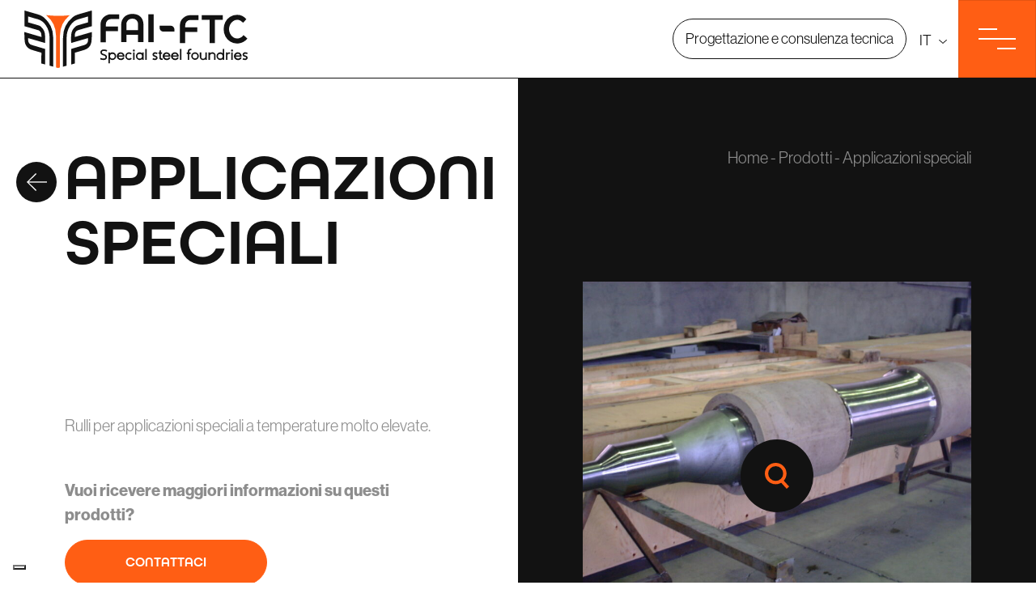

--- FILE ---
content_type: text/html; charset=UTF-8
request_url: https://www.faiftc.it/produzione-attrezzature-per-industria-siderurgica/rulli-per-applicazioni-speciali/
body_size: 19191
content:
<!doctype html>
<html class="no-js" lang="it-IT">
<!--[if lt IE 7]>      <html class="no-js lt-ie9 lt-ie8 lt-ie7" lang=""> <![endif]-->
<!--[if IE 7]>         <html class="no-js lt-ie9 lt-ie8" lang=""> <![endif]-->
<!--[if IE 8]>         <html class="no-js lt-ie9" lang=""> <![endif]-->
<!--[if gt IE 8]><!--> <!--<html class="no-js" lang="it">--> <!--<![endif]-->
    <head>
                <meta charset="utf-8">
        <meta http-equiv="X-UA-Compatible" content="IE=edge,chrome=1">
        <meta name="viewport" content="width=device-width, initial-scale=1">
        <meta name="format-detection" content="telephone=no">
         <!-- Pingback URL -->
        <link rel="pingback" href="xmlrpc.php" />
        <link rel="alternate" type="application/rss+xml" title="FAI FTC Feed" href="https://www.faiftc.it/feed/">
        
        <link rel="apple-touch-icon" sizes="57x57" href="https://www.faiftc.it/wp-content/themes/dexanet-theme/favicons/apple-icon-57x57.png">
        <link rel="apple-touch-icon" sizes="60x60" href="https://www.faiftc.it/wp-content/themes/dexanet-theme/favicons/apple-icon-60x60.png">
        <link rel="apple-touch-icon" sizes="72x72" href="https://www.faiftc.it/wp-content/themes/dexanet-theme/favicons/apple-icon-72x72.png">
        <link rel="apple-touch-icon" sizes="76x76" href="https://www.faiftc.it/wp-content/themes/dexanet-theme/favicons/apple-icon-76x76.png">
        <link rel="apple-touch-icon" sizes="114x114" href="https://www.faiftc.it/wp-content/themes/dexanet-theme/favicons/apple-icon-114x114.png">
        <link rel="apple-touch-icon" sizes="120x120" href="https://www.faiftc.it/wp-content/themes/dexanet-theme/favicons/apple-icon-120x120.png">
        <link rel="apple-touch-icon" sizes="144x144" href="https://www.faiftc.it/wp-content/themes/dexanet-theme/favicons/apple-icon-144x144.png">
        <link rel="apple-touch-icon" sizes="152x152" href="https://www.faiftc.it/wp-content/themes/dexanet-theme/favicons/apple-icon-152x152.png">
        <link rel="apple-touch-icon" sizes="180x180" href="https://www.faiftc.it/wp-content/themes/dexanet-theme/favicons/apple-icon-180x180.png">

        <link rel="icon" type="image/png" sizes="16x16" href="https://www.faiftc.it/wp-content/themes/dexanet-theme/favicons/favicon-16x16.png">
        <link rel="icon" type="image/png" sizes="32x32" href="https://www.faiftc.it/wp-content/themes/dexanet-theme/favicons/favicon-32x32.png">
        <link rel="icon" type="image/png" sizes="36x36"  href="https://www.faiftc.it/wp-content/themes/dexanet-theme/favicons/android-icon-36x36.png">
        <link rel="icon" type="image/png" sizes="48x48"  href="https://www.faiftc.it/wp-content/themes/dexanet-theme/favicons/android-icon-48x48.png">
        <link rel="icon" type="image/png" sizes="72x72"  href="https://www.faiftc.it/wp-content/themes/dexanet-theme/favicons/android-icon-72x72.png">
        <link rel="icon" type="image/png" sizes="96x96"  href="https://www.faiftc.it/wp-content/themes/dexanet-theme/favicons/android-icon-96x96.png">
        <link rel="icon" type="image/png" sizes="144x144"  href="https://www.faiftc.it/wp-content/themes/dexanet-theme/favicons/android-icon-144x144.png">
        <link rel="icon" type="image/png" sizes="192x192"  href="https://www.faiftc.it/wp-content/themes/dexanet-theme/favicons/android-icon-192x192.png">


        <script src="https://unpkg.com/@googlemaps/markerclusterer/dist/index.min.js"></script>
        <script src="https://unpkg.com/supercluster@7.1.2/dist/supercluster.min.js"></script>

        <link rel="stylesheet" href="https://use.typekit.net/lnv8xba.css">

        <!---->
        <script type="text/javascript">var _iub = _iub || {}; _iub.cons_instructions = _iub.cons_instructions || []; _iub.cons_instructions.push(["init", {api_key: "1O2L8kh0kwL0SZaEZlZAEh5wcfjLnywG"}]);</script>
        <script type="text/javascript" src="https://cdn.iubenda.com/cons/iubenda_cons.js" async></script>
        

        <!--Select mobile color status bar-->
        <!-- Chrome, Firefox OS and Opera -->
        <meta name="theme-color" content="" />
        <!-- Windows Phone -->
        <meta name="msapplication-navbutton-color" content="" />
        <!-- iOS Safari -->
        <meta name="apple-mobile-web-app-capable" content="yes" />
        <meta name="apple-mobile-web-app-status-bar-style" content="black-translucent" />
        
        <link href="" rel="stylesheet">        <link href="" rel="stylesheet">        <link href="" rel="stylesheet">        <meta name='robots' content='index, follow, max-image-preview:large, max-snippet:-1, max-video-preview:-1' />

	<!-- This site is optimized with the Yoast SEO plugin v23.1 - https://yoast.com/wordpress/plugins/seo/ -->
	<link media="all" href="https://www.faiftc.it/wp-content/cache/autoptimize/1/css/autoptimize_cfc94126c341644bd26d21fb1d030987.css" rel="stylesheet"><title>Rulli Per Applicazioni Speciali | Fai Ftc</title>
	<meta name="description" content="Produzione rulli applicazioni speciali per l&#039;industria siderurgica. Soluzioni personalizzate per il tuo business. Affidati alla nostra esperienza!" />
	<link rel="canonical" href="https://www.faiftc.it/produzione-attrezzature-per-industria-siderurgica/rulli-per-applicazioni-speciali/" />
	<meta property="og:locale" content="it_IT" />
	<meta property="og:type" content="article" />
	<meta property="og:title" content="Rulli Per Applicazioni Speciali | Fai Ftc" />
	<meta property="og:description" content="Produzione rulli applicazioni speciali per l&#039;industria siderurgica. Soluzioni personalizzate per il tuo business. Affidati alla nostra esperienza!" />
	<meta property="og:url" content="https://www.faiftc.it/produzione-attrezzature-per-industria-siderurgica/rulli-per-applicazioni-speciali/" />
	<meta property="og:site_name" content="FAI FTC" />
	<meta property="article:modified_time" content="2024-11-07T12:15:49+00:00" />
	<meta property="og:image" content="https://www.faiftc.it/wp-content/uploads/fusioni-centrifugate.jpg" />
	<meta property="og:image:width" content="1920" />
	<meta property="og:image:height" content="1280" />
	<meta property="og:image:type" content="image/jpeg" />
	<meta name="twitter:card" content="summary_large_image" />
	<script type="application/ld+json" class="yoast-schema-graph">{"@context":"https://schema.org","@graph":[{"@type":"WebPage","@id":"https://www.faiftc.it/produzione-attrezzature-per-industria-siderurgica/rulli-per-applicazioni-speciali/","url":"https://www.faiftc.it/produzione-attrezzature-per-industria-siderurgica/rulli-per-applicazioni-speciali/","name":"Rulli Per Applicazioni Speciali | Fai Ftc","isPartOf":{"@id":"https://www.faiftc.it/#website"},"datePublished":"2023-07-04T08:59:41+00:00","dateModified":"2024-11-07T12:15:49+00:00","description":"Produzione rulli applicazioni speciali per l'industria siderurgica. Soluzioni personalizzate per il tuo business. Affidati alla nostra esperienza!","breadcrumb":{"@id":"https://www.faiftc.it/produzione-attrezzature-per-industria-siderurgica/rulli-per-applicazioni-speciali/#breadcrumb"},"inLanguage":"it-IT","potentialAction":[{"@type":"ReadAction","target":["https://www.faiftc.it/produzione-attrezzature-per-industria-siderurgica/rulli-per-applicazioni-speciali/"]}]},{"@type":"BreadcrumbList","@id":"https://www.faiftc.it/produzione-attrezzature-per-industria-siderurgica/rulli-per-applicazioni-speciali/#breadcrumb","itemListElement":[{"@type":"ListItem","position":1,"name":"Home","item":"https://www.faiftc.it/"},{"@type":"ListItem","position":2,"name":"Prodotti","item":"https://www.faiftc.it/prodotti/"},{"@type":"ListItem","position":3,"name":"Applicazioni speciali"}]},{"@type":"WebSite","@id":"https://www.faiftc.it/#website","url":"https://www.faiftc.it/","name":"FAI FTC","description":"","publisher":{"@id":"https://www.faiftc.it/#organization"},"potentialAction":[{"@type":"SearchAction","target":{"@type":"EntryPoint","urlTemplate":"https://www.faiftc.it/?s={search_term_string}"},"query-input":"required name=search_term_string"}],"inLanguage":"it-IT"},{"@type":"Organization","@id":"https://www.faiftc.it/#organization","name":"Fai Ftc","url":"https://www.faiftc.it/","logo":{"@type":"ImageObject","inLanguage":"it-IT","@id":"https://www.faiftc.it/#/schema/logo/image/","url":"https://www.faiftc.it/wp-content/uploads/fai-ftc-logo.webp","contentUrl":"https://www.faiftc.it/wp-content/uploads/fai-ftc-logo.webp","width":696,"height":696,"caption":"Fai Ftc"},"image":{"@id":"https://www.faiftc.it/#/schema/logo/image/"}}]}</script>
	<!-- / Yoast SEO plugin. -->


<script type="text/javascript">
/* <![CDATA[ */
window._wpemojiSettings = {"baseUrl":"https:\/\/s.w.org\/images\/core\/emoji\/15.0.3\/72x72\/","ext":".png","svgUrl":"https:\/\/s.w.org\/images\/core\/emoji\/15.0.3\/svg\/","svgExt":".svg","source":{"concatemoji":"https:\/\/www.faiftc.it\/wp-includes\/js\/wp-emoji-release.min.js"}};
/*! This file is auto-generated */
!function(i,n){var o,s,e;function c(e){try{var t={supportTests:e,timestamp:(new Date).valueOf()};sessionStorage.setItem(o,JSON.stringify(t))}catch(e){}}function p(e,t,n){e.clearRect(0,0,e.canvas.width,e.canvas.height),e.fillText(t,0,0);var t=new Uint32Array(e.getImageData(0,0,e.canvas.width,e.canvas.height).data),r=(e.clearRect(0,0,e.canvas.width,e.canvas.height),e.fillText(n,0,0),new Uint32Array(e.getImageData(0,0,e.canvas.width,e.canvas.height).data));return t.every(function(e,t){return e===r[t]})}function u(e,t,n){switch(t){case"flag":return n(e,"\ud83c\udff3\ufe0f\u200d\u26a7\ufe0f","\ud83c\udff3\ufe0f\u200b\u26a7\ufe0f")?!1:!n(e,"\ud83c\uddfa\ud83c\uddf3","\ud83c\uddfa\u200b\ud83c\uddf3")&&!n(e,"\ud83c\udff4\udb40\udc67\udb40\udc62\udb40\udc65\udb40\udc6e\udb40\udc67\udb40\udc7f","\ud83c\udff4\u200b\udb40\udc67\u200b\udb40\udc62\u200b\udb40\udc65\u200b\udb40\udc6e\u200b\udb40\udc67\u200b\udb40\udc7f");case"emoji":return!n(e,"\ud83d\udc26\u200d\u2b1b","\ud83d\udc26\u200b\u2b1b")}return!1}function f(e,t,n){var r="undefined"!=typeof WorkerGlobalScope&&self instanceof WorkerGlobalScope?new OffscreenCanvas(300,150):i.createElement("canvas"),a=r.getContext("2d",{willReadFrequently:!0}),o=(a.textBaseline="top",a.font="600 32px Arial",{});return e.forEach(function(e){o[e]=t(a,e,n)}),o}function t(e){var t=i.createElement("script");t.src=e,t.defer=!0,i.head.appendChild(t)}"undefined"!=typeof Promise&&(o="wpEmojiSettingsSupports",s=["flag","emoji"],n.supports={everything:!0,everythingExceptFlag:!0},e=new Promise(function(e){i.addEventListener("DOMContentLoaded",e,{once:!0})}),new Promise(function(t){var n=function(){try{var e=JSON.parse(sessionStorage.getItem(o));if("object"==typeof e&&"number"==typeof e.timestamp&&(new Date).valueOf()<e.timestamp+604800&&"object"==typeof e.supportTests)return e.supportTests}catch(e){}return null}();if(!n){if("undefined"!=typeof Worker&&"undefined"!=typeof OffscreenCanvas&&"undefined"!=typeof URL&&URL.createObjectURL&&"undefined"!=typeof Blob)try{var e="postMessage("+f.toString()+"("+[JSON.stringify(s),u.toString(),p.toString()].join(",")+"));",r=new Blob([e],{type:"text/javascript"}),a=new Worker(URL.createObjectURL(r),{name:"wpTestEmojiSupports"});return void(a.onmessage=function(e){c(n=e.data),a.terminate(),t(n)})}catch(e){}c(n=f(s,u,p))}t(n)}).then(function(e){for(var t in e)n.supports[t]=e[t],n.supports.everything=n.supports.everything&&n.supports[t],"flag"!==t&&(n.supports.everythingExceptFlag=n.supports.everythingExceptFlag&&n.supports[t]);n.supports.everythingExceptFlag=n.supports.everythingExceptFlag&&!n.supports.flag,n.DOMReady=!1,n.readyCallback=function(){n.DOMReady=!0}}).then(function(){return e}).then(function(){var e;n.supports.everything||(n.readyCallback(),(e=n.source||{}).concatemoji?t(e.concatemoji):e.wpemoji&&e.twemoji&&(t(e.twemoji),t(e.wpemoji)))}))}((window,document),window._wpemojiSettings);
/* ]]> */
</script>
<style id='wp-emoji-styles-inline-css' type='text/css'>

	img.wp-smiley, img.emoji {
		display: inline !important;
		border: none !important;
		box-shadow: none !important;
		height: 1em !important;
		width: 1em !important;
		margin: 0 0.07em !important;
		vertical-align: -0.1em !important;
		background: none !important;
		padding: 0 !important;
	}
</style>

<style id='classic-theme-styles-inline-css' type='text/css'>
/*! This file is auto-generated */
.wp-block-button__link{color:#fff;background-color:#32373c;border-radius:9999px;box-shadow:none;text-decoration:none;padding:calc(.667em + 2px) calc(1.333em + 2px);font-size:1.125em}.wp-block-file__button{background:#32373c;color:#fff;text-decoration:none}
</style>
<style id='global-styles-inline-css' type='text/css'>
:root{--wp--preset--aspect-ratio--square: 1;--wp--preset--aspect-ratio--4-3: 4/3;--wp--preset--aspect-ratio--3-4: 3/4;--wp--preset--aspect-ratio--3-2: 3/2;--wp--preset--aspect-ratio--2-3: 2/3;--wp--preset--aspect-ratio--16-9: 16/9;--wp--preset--aspect-ratio--9-16: 9/16;--wp--preset--color--black: #000000;--wp--preset--color--cyan-bluish-gray: #abb8c3;--wp--preset--color--white: #ffffff;--wp--preset--color--pale-pink: #f78da7;--wp--preset--color--vivid-red: #cf2e2e;--wp--preset--color--luminous-vivid-orange: #ff6900;--wp--preset--color--luminous-vivid-amber: #fcb900;--wp--preset--color--light-green-cyan: #7bdcb5;--wp--preset--color--vivid-green-cyan: #00d084;--wp--preset--color--pale-cyan-blue: #8ed1fc;--wp--preset--color--vivid-cyan-blue: #0693e3;--wp--preset--color--vivid-purple: #9b51e0;--wp--preset--gradient--vivid-cyan-blue-to-vivid-purple: linear-gradient(135deg,rgba(6,147,227,1) 0%,rgb(155,81,224) 100%);--wp--preset--gradient--light-green-cyan-to-vivid-green-cyan: linear-gradient(135deg,rgb(122,220,180) 0%,rgb(0,208,130) 100%);--wp--preset--gradient--luminous-vivid-amber-to-luminous-vivid-orange: linear-gradient(135deg,rgba(252,185,0,1) 0%,rgba(255,105,0,1) 100%);--wp--preset--gradient--luminous-vivid-orange-to-vivid-red: linear-gradient(135deg,rgba(255,105,0,1) 0%,rgb(207,46,46) 100%);--wp--preset--gradient--very-light-gray-to-cyan-bluish-gray: linear-gradient(135deg,rgb(238,238,238) 0%,rgb(169,184,195) 100%);--wp--preset--gradient--cool-to-warm-spectrum: linear-gradient(135deg,rgb(74,234,220) 0%,rgb(151,120,209) 20%,rgb(207,42,186) 40%,rgb(238,44,130) 60%,rgb(251,105,98) 80%,rgb(254,248,76) 100%);--wp--preset--gradient--blush-light-purple: linear-gradient(135deg,rgb(255,206,236) 0%,rgb(152,150,240) 100%);--wp--preset--gradient--blush-bordeaux: linear-gradient(135deg,rgb(254,205,165) 0%,rgb(254,45,45) 50%,rgb(107,0,62) 100%);--wp--preset--gradient--luminous-dusk: linear-gradient(135deg,rgb(255,203,112) 0%,rgb(199,81,192) 50%,rgb(65,88,208) 100%);--wp--preset--gradient--pale-ocean: linear-gradient(135deg,rgb(255,245,203) 0%,rgb(182,227,212) 50%,rgb(51,167,181) 100%);--wp--preset--gradient--electric-grass: linear-gradient(135deg,rgb(202,248,128) 0%,rgb(113,206,126) 100%);--wp--preset--gradient--midnight: linear-gradient(135deg,rgb(2,3,129) 0%,rgb(40,116,252) 100%);--wp--preset--font-size--small: 13px;--wp--preset--font-size--medium: 20px;--wp--preset--font-size--large: 36px;--wp--preset--font-size--x-large: 42px;--wp--preset--spacing--20: 0.44rem;--wp--preset--spacing--30: 0.67rem;--wp--preset--spacing--40: 1rem;--wp--preset--spacing--50: 1.5rem;--wp--preset--spacing--60: 2.25rem;--wp--preset--spacing--70: 3.38rem;--wp--preset--spacing--80: 5.06rem;--wp--preset--shadow--natural: 6px 6px 9px rgba(0, 0, 0, 0.2);--wp--preset--shadow--deep: 12px 12px 50px rgba(0, 0, 0, 0.4);--wp--preset--shadow--sharp: 6px 6px 0px rgba(0, 0, 0, 0.2);--wp--preset--shadow--outlined: 6px 6px 0px -3px rgba(255, 255, 255, 1), 6px 6px rgba(0, 0, 0, 1);--wp--preset--shadow--crisp: 6px 6px 0px rgba(0, 0, 0, 1);}:where(.is-layout-flex){gap: 0.5em;}:where(.is-layout-grid){gap: 0.5em;}body .is-layout-flex{display: flex;}.is-layout-flex{flex-wrap: wrap;align-items: center;}.is-layout-flex > :is(*, div){margin: 0;}body .is-layout-grid{display: grid;}.is-layout-grid > :is(*, div){margin: 0;}:where(.wp-block-columns.is-layout-flex){gap: 2em;}:where(.wp-block-columns.is-layout-grid){gap: 2em;}:where(.wp-block-post-template.is-layout-flex){gap: 1.25em;}:where(.wp-block-post-template.is-layout-grid){gap: 1.25em;}.has-black-color{color: var(--wp--preset--color--black) !important;}.has-cyan-bluish-gray-color{color: var(--wp--preset--color--cyan-bluish-gray) !important;}.has-white-color{color: var(--wp--preset--color--white) !important;}.has-pale-pink-color{color: var(--wp--preset--color--pale-pink) !important;}.has-vivid-red-color{color: var(--wp--preset--color--vivid-red) !important;}.has-luminous-vivid-orange-color{color: var(--wp--preset--color--luminous-vivid-orange) !important;}.has-luminous-vivid-amber-color{color: var(--wp--preset--color--luminous-vivid-amber) !important;}.has-light-green-cyan-color{color: var(--wp--preset--color--light-green-cyan) !important;}.has-vivid-green-cyan-color{color: var(--wp--preset--color--vivid-green-cyan) !important;}.has-pale-cyan-blue-color{color: var(--wp--preset--color--pale-cyan-blue) !important;}.has-vivid-cyan-blue-color{color: var(--wp--preset--color--vivid-cyan-blue) !important;}.has-vivid-purple-color{color: var(--wp--preset--color--vivid-purple) !important;}.has-black-background-color{background-color: var(--wp--preset--color--black) !important;}.has-cyan-bluish-gray-background-color{background-color: var(--wp--preset--color--cyan-bluish-gray) !important;}.has-white-background-color{background-color: var(--wp--preset--color--white) !important;}.has-pale-pink-background-color{background-color: var(--wp--preset--color--pale-pink) !important;}.has-vivid-red-background-color{background-color: var(--wp--preset--color--vivid-red) !important;}.has-luminous-vivid-orange-background-color{background-color: var(--wp--preset--color--luminous-vivid-orange) !important;}.has-luminous-vivid-amber-background-color{background-color: var(--wp--preset--color--luminous-vivid-amber) !important;}.has-light-green-cyan-background-color{background-color: var(--wp--preset--color--light-green-cyan) !important;}.has-vivid-green-cyan-background-color{background-color: var(--wp--preset--color--vivid-green-cyan) !important;}.has-pale-cyan-blue-background-color{background-color: var(--wp--preset--color--pale-cyan-blue) !important;}.has-vivid-cyan-blue-background-color{background-color: var(--wp--preset--color--vivid-cyan-blue) !important;}.has-vivid-purple-background-color{background-color: var(--wp--preset--color--vivid-purple) !important;}.has-black-border-color{border-color: var(--wp--preset--color--black) !important;}.has-cyan-bluish-gray-border-color{border-color: var(--wp--preset--color--cyan-bluish-gray) !important;}.has-white-border-color{border-color: var(--wp--preset--color--white) !important;}.has-pale-pink-border-color{border-color: var(--wp--preset--color--pale-pink) !important;}.has-vivid-red-border-color{border-color: var(--wp--preset--color--vivid-red) !important;}.has-luminous-vivid-orange-border-color{border-color: var(--wp--preset--color--luminous-vivid-orange) !important;}.has-luminous-vivid-amber-border-color{border-color: var(--wp--preset--color--luminous-vivid-amber) !important;}.has-light-green-cyan-border-color{border-color: var(--wp--preset--color--light-green-cyan) !important;}.has-vivid-green-cyan-border-color{border-color: var(--wp--preset--color--vivid-green-cyan) !important;}.has-pale-cyan-blue-border-color{border-color: var(--wp--preset--color--pale-cyan-blue) !important;}.has-vivid-cyan-blue-border-color{border-color: var(--wp--preset--color--vivid-cyan-blue) !important;}.has-vivid-purple-border-color{border-color: var(--wp--preset--color--vivid-purple) !important;}.has-vivid-cyan-blue-to-vivid-purple-gradient-background{background: var(--wp--preset--gradient--vivid-cyan-blue-to-vivid-purple) !important;}.has-light-green-cyan-to-vivid-green-cyan-gradient-background{background: var(--wp--preset--gradient--light-green-cyan-to-vivid-green-cyan) !important;}.has-luminous-vivid-amber-to-luminous-vivid-orange-gradient-background{background: var(--wp--preset--gradient--luminous-vivid-amber-to-luminous-vivid-orange) !important;}.has-luminous-vivid-orange-to-vivid-red-gradient-background{background: var(--wp--preset--gradient--luminous-vivid-orange-to-vivid-red) !important;}.has-very-light-gray-to-cyan-bluish-gray-gradient-background{background: var(--wp--preset--gradient--very-light-gray-to-cyan-bluish-gray) !important;}.has-cool-to-warm-spectrum-gradient-background{background: var(--wp--preset--gradient--cool-to-warm-spectrum) !important;}.has-blush-light-purple-gradient-background{background: var(--wp--preset--gradient--blush-light-purple) !important;}.has-blush-bordeaux-gradient-background{background: var(--wp--preset--gradient--blush-bordeaux) !important;}.has-luminous-dusk-gradient-background{background: var(--wp--preset--gradient--luminous-dusk) !important;}.has-pale-ocean-gradient-background{background: var(--wp--preset--gradient--pale-ocean) !important;}.has-electric-grass-gradient-background{background: var(--wp--preset--gradient--electric-grass) !important;}.has-midnight-gradient-background{background: var(--wp--preset--gradient--midnight) !important;}.has-small-font-size{font-size: var(--wp--preset--font-size--small) !important;}.has-medium-font-size{font-size: var(--wp--preset--font-size--medium) !important;}.has-large-font-size{font-size: var(--wp--preset--font-size--large) !important;}.has-x-large-font-size{font-size: var(--wp--preset--font-size--x-large) !important;}
:where(.wp-block-post-template.is-layout-flex){gap: 1.25em;}:where(.wp-block-post-template.is-layout-grid){gap: 1.25em;}
:where(.wp-block-columns.is-layout-flex){gap: 2em;}:where(.wp-block-columns.is-layout-grid){gap: 2em;}
:root :where(.wp-block-pullquote){font-size: 1.5em;line-height: 1.6;}
</style>







<script type="text/javascript" src="https://www.faiftc.it/wp-content/cache/autoptimize/1/js/autoptimize_single_70b4897108480dbe11c443c2ab7679c9.js" id="aos-js-js"></script>
<!--[if lt IE 9]><script type="text/javascript" src="https://www.faiftc.it/wp-content/themes/dexanet-theme/assets/includes/js/ie9.js" id="ie9-js"></script>
<![endif]--><link rel="https://api.w.org/" href="https://www.faiftc.it/wp-json/" /><link rel="alternate" title="JSON" type="application/json" href="https://www.faiftc.it/wp-json/wp/v2/prodotti/592" /><link rel="EditURI" type="application/rsd+xml" title="RSD" href="https://www.faiftc.it/xmlrpc.php?rsd" />
<link rel='shortlink' href='https://www.faiftc.it/?p=592' />
<link rel="alternate" title="oEmbed (JSON)" type="application/json+oembed" href="https://www.faiftc.it/wp-json/oembed/1.0/embed?url=https%3A%2F%2Fwww.faiftc.it%2Fproduzione-attrezzature-per-industria-siderurgica%2Frulli-per-applicazioni-speciali%2F" />
<link rel="alternate" title="oEmbed (XML)" type="text/xml+oembed" href="https://www.faiftc.it/wp-json/oembed/1.0/embed?url=https%3A%2F%2Fwww.faiftc.it%2Fproduzione-attrezzature-per-industria-siderurgica%2Frulli-per-applicazioni-speciali%2F&#038;format=xml" />
<link rel="alternate" hreflang="en" href="https://www.faiftc.it/en/manufacturing-equipment-for-the-steel-industry/rollers-for-special-applications/" title="EN" />
<link rel="alternate" hreflang="it" href="https://www.faiftc.it/produzione-attrezzature-per-industria-siderurgica/rulli-per-applicazioni-speciali/" title="IT" />
<link rel="llms-sitemap" href="https://www.faiftc.it/llms.txt" />
     
    </head>       <!-- Google Tag Manager -->
  <script>(function(w,d,s,l,i){w[l]=w[l]||[];w[l].push({'gtm.start':
              new Date().getTime(),event:'gtm.js'});var f=d.getElementsByTagName(s)[0],
          j=d.createElement(s),dl=l!='dataLayer'?'&l='+l:'';j.async=true;j.src=
          'https://www.googletagmanager.com/gtm.js?id='+i+dl;f.parentNode.insertBefore(j,f);
      })(window,document,'script','dataLayer','GTM-PWF4852');
  </script>
  <!-- End Google Tag Manager -->
     




<body class="prodotti-template-default single single-prodotti postid-592 rulli-per-applicazioni-speciali">


<!-- Google Tag Manager (noscript) -->
<noscript><iframe src="https://www.googletagmanager.com/ns.html?id=GTM-PWF4852"
height="0" width="0" style="display:none;visibility:hidden"></iframe></noscript>
<!-- End Google Tag Manager (noscript) -->
   

  

<header class="header-custom" role="banner">


  <div class="container-header">

 

  <!--
  <div class="">
    -->

    <nav class="navbar  navbar-expand navbar-light  bg-faded navbar-top">
        <a class="navbar-brand" href="https://www.faiftc.it/" title="">
        <svg id="Raggruppa_848" data-name="Raggruppa 848" xmlns="http://www.w3.org/2000/svg" xmlns:xlink="http://www.w3.org/1999/xlink" width="275.708" height="70.634" viewBox="0 0 275.708 70.634">
  <defs>
    <clipPath id="clip-path">
      <rect id="Rettangolo_204" data-name="Rettangolo 204" width="275.708" height="70.634" fill="#fff"/>
    </clipPath>
  </defs>
  <g id="Raggruppa_846" data-name="Raggruppa 846" clip-path="url(#clip-path)">
    <path id="Tracciato_5414" class="logo-black" data-name="Tracciato 5414" d="M91.568,32.54a24.967,24.967,0,0,1,.2-3.734c.436-2.119,1.432-3.93,3.7-4.6q8.545-2.513,17.114-4.94c-.037-6.138-.022-12.276-.024-18.415,0-.27-.025-.54-.04-.854-.223.046-.363.066-.5.1-4.752,1.375-9.492,2.795-14.26,4.115C94.533,5.113,91.4,6.192,88.8,8.392a32.079,32.079,0,0,0-11.705,24.4C76.74,44.679,77,57.156,77,69.062l4.537-1.21c-.032-11.1-.025-23.271-.019-34.354A26.648,26.648,0,0,1,85.95,18.513c2.465-3.729,5.64-6.573,10.084-7.788,2.766-.757,5.537-1.5,8.274-2.359,1.293-.406,2.328-.686,3.717-1.077,0,2.218-.024,4.317.014,6.415l0,.841-.785.221c-3.2.892-6.395,1.828-9.586,2.763-1.822.533-3.711.908-5.228,2.185a14.766,14.766,0,0,0-5.354,11.271c-.1,2.7-.019,5.406-.016,8.109,0,.25.022.5.038.831l20.9-6.055c0,.992.053,1.846-.009,2.692-.241,3.245-1.694,5-4.816,5.908C98.1,43.941,93.3,45.443,88.214,46.89l-1.152.311.055,19.162,2.734-.729,1.855-.537c0-.33,0-.639,0-.947-.029-3.839-.048-8.442-.1-12.281l1.058-.318c3.21-.89,6.094-1.7,9.268-2.717a18.886,18.886,0,0,0,4.856-1.925,12.169,12.169,0,0,0,5.341-8.6c.522-3.862.425-7.807.606-11.9L91.568,32.54" transform="translate(-29.256)" fill="#fff"/>
    <path id="Tracciato_5415"  class="logo-black" data-name="Tracciato 5415" d="M21.128,51.869c-.048,3.838-.068,8.442-.1,12.281,0,.3,0,.608,0,.932l4.589,1.224.054-19.1-1.152-.311c-5.091-1.447-9.884-2.949-14.967-4.422-3.123-.9-4.576-2.662-4.817-5.908-.063-.846-.009-1.7-.009-2.692l20.9,6.055c.016-.331.038-.581.038-.831,0-2.7.079-5.408-.016-8.108a14.767,14.767,0,0,0-5.354-11.272c-1.517-1.276-3.406-1.651-5.228-2.185-3.191-.935-6.382-1.871-9.585-2.763L4.7,14.544l0-.841c.038-2.1.015-4.2.015-6.415C6.1,7.68,7.136,7.96,8.429,8.366c2.736.859,5.507,1.6,8.273,2.359,4.444,1.215,7.618,4.058,10.084,7.788A26.643,26.643,0,0,1,31.221,33.5c.007,11.064.013,23.21-.019,34.3l4.538,1.21c0-11.889.256-24.345-.1-36.217a32.078,32.078,0,0,0-11.7-24.4c-2.6-2.2-5.734-3.278-8.966-4.174C10.2,2.9,5.464,1.48.711.1.577.066.437.046.215,0,.2.314.175.584.175.854c0,6.138.013,12.276-.024,18.415q8.57,2.426,17.114,4.94c2.271.668,3.267,2.479,3.7,4.6a24.966,24.966,0,0,1,.2,3.734L0,26.406c.181,4.095.083,8.04.605,11.9a12.17,12.17,0,0,0,5.341,8.6A18.93,18.93,0,0,0,10.8,48.834c3.174,1.012,6.058,1.827,9.269,2.717Z" fill="#fff"/>



    <path id="Tracciato_5416" class="logo-black" data-name="Tracciato 5416" d="M159.553,86.705v.09c-.054,2.252-2.072,3.477-4.289,3.477a11.489,11.489,0,0,1-4.287-.973l.684-1.675a9.931,9.931,0,0,0,3.622.828c1.171,0,2.45-.45,2.45-1.711v-.072c0-1.279-1.5-1.73-2.558-2.072-1.963-.631-3.82-1.478-3.82-3.856,0-2.324,2.089-3.5,4.289-3.5a10.766,10.766,0,0,1,4.126.919L159.1,79.84a9.773,9.773,0,0,0-3.478-.81c-1.134,0-2.467.468-2.467,1.73,0,1.369,1.494,1.765,2.539,2.108,2.054.631,3.856,1.549,3.856,3.838" transform="translate(-57.434 -29.385)" fill="#fff"/>
    <path id="Tracciato_5417" class="logo-black" data-name="Tracciato 5417" d="M177.151,87.622a4.738,4.738,0,0,1-4.667,4.775,4.384,4.384,0,0,1-3.17-1.333v5.4h-1.82V83.045h1.82v1.117a4.384,4.384,0,0,1,3.17-1.333,4.742,4.742,0,0,1,4.667,4.792m-1.82,0a2.867,2.867,0,1,0-2.847,2.973,2.921,2.921,0,0,0,2.847-2.973" transform="translate(-63.717 -31.509)" fill="#fff"/>
    <path id="Tracciato_5418" class="logo-black" data-name="Tracciato 5418" d="M186.446,88.108a2.878,2.878,0,0,0,2.81,2.486,2.723,2.723,0,0,0,2.919-1.874l1.659.739a4.5,4.5,0,0,1-4.577,2.937A4.784,4.784,0,1,1,193.94,87.6c0,.163-.017.343-.017.5Zm5.548-1.3a2.8,2.8,0,0,0-5.459,0Z" transform="translate(-70.22 -31.509)" fill="#fff"/>
    <path id="Tracciato_5419" class="logo-black" data-name="Tracciato 5419" d="M209.153,90.955A4.66,4.66,0,0,1,205.82,92.4a4.785,4.785,0,0,1,0-9.567,4.66,4.66,0,0,1,3.333,1.441l-1.279,1.279a2.719,2.719,0,0,0-2.055-.918,2.984,2.984,0,0,0,0,5.964,2.717,2.717,0,0,0,2.055-.919Z" transform="translate(-76.515 -31.509)" fill="#fff"/>
    <path id="Tracciato_5420" class="logo-black" data-name="Tracciato 5420" d="M218.762,78.577a1.246,1.246,0,0,1-1.244,1.243,1.228,1.228,0,0,1-1.262-1.243,1.25,1.25,0,0,1,1.262-1.243,1.27,1.27,0,0,1,1.244,1.243M216.6,80.991h1.82v9.1H216.6Z" transform="translate(-82.267 -29.419)" fill="#fff"/>
    <path id="Tracciato_5421" class="logo-black" data-name="Tracciato 5421" d="M230.2,83.045h1.82V92.18H230.2V91.045a4.261,4.261,0,0,1-3.17,1.351,4.785,4.785,0,0,1,0-9.567,4.262,4.262,0,0,1,3.17,1.351Zm-.306,4.558a2.867,2.867,0,1,0-2.864,2.991,2.919,2.919,0,0,0,2.864-2.991" transform="translate(-84.589 -31.509)" fill="#fff"/>
    <rect id="Rettangolo_201" class="logo-black" data-name="Rettangolo 201" width="1.82" height="13.405" transform="translate(149.304 47.266)" fill="#fff"/>
    <path id="Tracciato_5422" class="logo-black" data-name="Tracciato 5422" d="M261.608,89.676a2.629,2.629,0,0,1-.992,2.054,3.591,3.591,0,0,1-2.2.667,7.57,7.57,0,0,1-3.081-.721L256.023,90a6.044,6.044,0,0,0,2.4.595,1.807,1.807,0,0,0,1.081-.289.743.743,0,0,0,.289-.631.758.758,0,0,0-.019-.2c-.054-.415-.54-.685-1.531-.991-.936-.288-2.558-.828-2.792-2.432a4.416,4.416,0,0,1-.037-.486,2.6,2.6,0,0,1,.992-2.036,3.221,3.221,0,0,1,1.531-.666c.27-.019.5-.036.667-.036a7.789,7.789,0,0,1,3.027.667l-.666,1.693a7.211,7.211,0,0,0-1.748-.559h-.468a1.95,1.95,0,0,0-1.208.306.774.774,0,0,0-.341.667.506.506,0,0,0,.018.163c.071.414.558.684,1.568.99.955.307,2.5.83,2.792,2.45a4.273,4.273,0,0,1,.037.468" transform="translate(-97.134 -31.51)" fill="#fff"/>
    <path id="Tracciato_5423" class="logo-black" data-name="Tracciato 5423" d="M270.243,87.622c0,1.189.576,1.189,1.514,1.189h.63v1.766h-.919c-1.783,0-3.045-.522-3.045-2.288V83.1h-1.136V81.28h1.136V79.117l1.82-.5V81.28h1.477V83.1h-1.477Z" transform="translate(-101.68 -29.905)" fill="#fff"/>
    <path id="Tracciato_5424" class="logo-black" data-name="Tracciato 5424" d="M277.868,88.108a2.878,2.878,0,0,0,2.81,2.486A2.723,2.723,0,0,0,283.6,88.72l1.659.739a4.5,4.5,0,0,1-4.578,2.937,4.784,4.784,0,1,1,4.684-4.793c0,.163-.017.343-.017.5Zm5.548-1.3a2.8,2.8,0,0,0-5.459,0Z" transform="translate(-104.998 -31.509)" fill="#fff"/>
    <path id="Tracciato_5425" class="logo-black" data-name="Tracciato 5425" d="M294.471,88.108a2.879,2.879,0,0,0,2.81,2.486A2.722,2.722,0,0,0,300.2,88.72l1.659.739a4.5,4.5,0,0,1-4.578,2.937,4.784,4.784,0,1,1,4.685-4.793c0,.163-.018.343-.018.5Zm5.548-1.3a2.8,2.8,0,0,0-5.459,0Z" transform="translate(-111.315 -31.509)" fill="#fff"/>
    <rect id="Rettangolo_202" class="logo-black" data-name="Rettangolo 202" width="1.82" height="13.405" transform="translate(192.112 47.266)" fill="#fff"/>
    <path id="Tracciato_5426" class="logo-black" data-name="Tracciato 5426" d="M329.351,75.909v1.8h-.973a1.711,1.711,0,0,0-1.713,1.711v1.009h1.658v1.8h-1.658v7.315h-1.8V82.233h-1.279v-1.8h1.279V79.422a3.494,3.494,0,0,1,3.514-3.513Z" transform="translate(-123.096 -28.877)" fill="#fff"/>
    <path id="Tracciato_5427" class="logo-black" data-name="Tracciato 5427" d="M341.949,87.622a4.677,4.677,0,1,1-4.684-4.792,4.737,4.737,0,0,1,4.684,4.792m-7.548,0a2.876,2.876,0,1,0,2.864-2.991,2.931,2.931,0,0,0-2.864,2.991" transform="translate(-126.525 -31.509)" fill="#fff"/>
    <path id="Tracciato_5428" class="logo-black" data-name="Tracciato 5428" d="M358.408,92.324h-1.82v-1.1a3.529,3.529,0,0,1-2.866,1.315,3.884,3.884,0,0,1-4.053-3.856V83.207h1.82V88.2a2.381,2.381,0,0,0,2.45,2.7c1.693,0,2.649-1.351,2.649-3.045V83.207h1.82Z" transform="translate(-133.019 -31.653)" fill="#fff"/>
    <path id="Tracciato_5429" class="logo-black" data-name="Tracciato 5429" d="M375.737,86.685v5.5h-1.82V87.351a2.417,2.417,0,0,0-2.45-2.721c-1.748,0-2.649,1.207-2.649,2.9V92.18H367V83.063h1.82v1.1a3.543,3.543,0,0,1,2.866-1.333,3.885,3.885,0,0,1,4.053,3.856" transform="translate(-139.611 -31.509)" fill="#fff"/>
    <path id="Tracciato_5430" class="logo-black" data-name="Tracciato 5430" d="M390.7,76.258h1.8V89.68h-1.8V88.546a4.33,4.33,0,0,1-3.188,1.351,4.785,4.785,0,0,1,0-9.567,4.33,4.33,0,0,1,3.188,1.351ZM390.4,85.1a2.867,2.867,0,1,0-2.882,2.991A2.923,2.923,0,0,0,390.4,85.1" transform="translate(-145.641 -29.01)" class="logo-black" fill="#fff"/>
    <path id="Tracciato_5431" class="logo-black" data-name="Tracciato 5431" d="M406.768,82.917v1.82H405.6a1.71,1.71,0,0,0-1.855,1.693v5.783h-1.82v-9.3h1.82V83.98a2.1,2.1,0,0,1,1.855-1.063Z" transform="translate(-152.896 -31.543)" fill="#fff"/>
    <path id="Tracciato_5432" class="logo-black" data-name="Tracciato 5432" d="M414.343,78.577A1.246,1.246,0,0,1,413.1,79.82a1.228,1.228,0,0,1-1.261-1.243,1.25,1.25,0,0,1,1.261-1.243,1.27,1.27,0,0,1,1.244,1.243m-2.163,2.414H414v9.1h-1.82Z" transform="translate(-156.668 -29.419)" fill="#fff"/>
    <path id="Tracciato_5433" class="logo-black" data-name="Tracciato 5433" d="M419.8,88.108a2.879,2.879,0,0,0,2.81,2.486,2.723,2.723,0,0,0,2.919-1.874l1.659.739A4.5,4.5,0,0,1,422.61,92.4a4.784,4.784,0,1,1,4.684-4.793c0,.163-.017.343-.017.5Zm5.549-1.3a2.8,2.8,0,0,0-5.459,0Z" transform="translate(-158.991 -31.509)" fill="#fff"/>
    <path id="Tracciato_5434" class="logo-black" data-name="Tracciato 5434" d="M441.108,89.676a2.629,2.629,0,0,1-.992,2.054,3.591,3.591,0,0,1-2.2.667,7.57,7.57,0,0,1-3.081-.721L435.523,90a6.043,6.043,0,0,0,2.4.595A1.807,1.807,0,0,0,439,90.307a.743.743,0,0,0,.289-.631.757.757,0,0,0-.019-.2c-.054-.415-.54-.685-1.531-.991-.936-.288-2.558-.828-2.792-2.432a4.409,4.409,0,0,1-.037-.486,2.6,2.6,0,0,1,.992-2.036,3.221,3.221,0,0,1,1.531-.666c.27-.019.5-.036.667-.036a7.789,7.789,0,0,1,3.027.667l-.666,1.693a7.21,7.21,0,0,0-1.748-.559h-.468a1.951,1.951,0,0,0-1.208.306.774.774,0,0,0-.341.667.5.5,0,0,0,.018.163c.071.414.558.684,1.568.99.955.307,2.5.83,2.792,2.45a4.273,4.273,0,0,1,.037.468" transform="translate(-165.418 -31.51)" fill="#fff"/>


    <path id="Tracciato_5435" class="logo-black" data-name="Tracciato 5435" d="M173.386,22.429h-14.92V19.99a6.459,6.459,0,0,1,1.82-4.786,6.337,6.337,0,0,1,4.756-1.836h9.783v-5.9h-9.783a13.15,13.15,0,0,0-9.23,3.6,11.76,11.76,0,0,0-3.9,8.926V41.765h6.553V28.1h14.92Z" transform="translate(-57.79 -2.839)" fill="#fff"/>
    <path id="Tracciato_5436" class="logo-black" data-name="Tracciato 5436" d="M220.518,41.433V19.658a14.609,14.609,0,0,0-.817-4.937,12.551,12.551,0,0,0-2.445-4.117,10.973,10.973,0,0,0-4.332-2.88,16.778,16.778,0,0,0-6-1.009,15.63,15.63,0,0,0-6.122,1.16,11.58,11.58,0,0,0-4.411,3.118,14.127,14.127,0,0,0-2.448,4.132,12.776,12.776,0,0,0-.846,4.534V41.433h6.367v-9.11h14.454v9.11Zm-21.054-14.78v-7a6.97,6.97,0,0,1,1.108-4.027,6.248,6.248,0,0,1,2.7-2.341,9.076,9.076,0,0,1,3.646-.719h0a6.976,6.976,0,0,1,5.13,1.929,6.955,6.955,0,0,1,1.866,5.158v7Z" transform="translate(-73.456 -2.554)" class="logo-black" fill="#fff"/>
    <rect id="Rettangolo_203" class="logo-black" data-name="Rettangolo 203" width="6.6" height="34.254" transform="translate(153.102 4.625)" fill="#fff"/>
    <path id="Tracciato_5437" class="logo-black" data-name="Tracciato 5437" d="M331.52,24.212H316.6v-2.44a6.459,6.459,0,0,1,1.82-4.786,6.337,6.337,0,0,1,4.756-1.836h9.783v-5.9h-9.783a13.151,13.151,0,0,0-9.23,3.6,11.76,11.76,0,0,0-3.9,8.926V43.548H316.6V29.884h14.92Z" transform="translate(-117.946 -3.518)" fill="#fff"/>
    <path id="Tracciato_5438" class="logo-black" data-name="Tracciato 5438" d="M379.367,9.247H353.479v5.67h9.76V43.5h6.368V14.918h9.76Z" transform="translate(-134.468 -3.518)" fill="#fff"/>
    <path id="Tracciato_5439" class="logo-black" data-name="Tracciato 5439" d="M425.905,38.353l.564-.637-4.75-4.3-.571.717a9.236,9.236,0,0,1-3.278,2.595,9.414,9.414,0,0,1-4.09.938,8.285,8.285,0,0,1-4.96-1.652,11.643,11.643,0,0,1-3.682-4.353,12.31,12.31,0,0,1-1.327-5.5,12.147,12.147,0,0,1,1.326-5.471,11.91,11.91,0,0,1,3.687-4.359,8.209,8.209,0,0,1,4.956-1.672,7.8,7.8,0,0,1,3.557.717,13.409,13.409,0,0,1,3.094,2.338l.617.6,4.128-4.258-.527-.6a14.729,14.729,0,0,0-4.792-3.72,14.5,14.5,0,0,0-6.077-1.171,16.007,16.007,0,0,0-8.587,2.384,16.177,16.177,0,0,0-5.91,6.425,19.016,19.016,0,0,0-2.072,8.806,18.885,18.885,0,0,0,2.072,8.785,16.2,16.2,0,0,0,5.91,6.4,16.258,16.258,0,0,0,20.712-3.018" transform="translate(-151.105 -3.261)" fill="#fff"/>
    <path id="Tracciato_5440" class="logo-black" data-name="Tracciato 5440" d="M270.884,36.027a4.67,4.67,0,0,0,3.512,1.413H287.94v-2.2a5.088,5.088,0,0,0-1.354-3.659,4.666,4.666,0,0,0-3.512-1.413H269.53v2.2a5.087,5.087,0,0,0,1.354,3.659" transform="translate(-102.533 -11.477)" fill="#fff"/>
    <path id="Tracciato_5441" class="logo-color" data-name="Tracciato 5441" d="M55.473,33.882c.253,8.472.2,18.275.141,27.755-.012,2.04-.024,7.047-.032,11.794l2.454.654,2.315-.617c-.009-4.772-.02-9.817-.032-11.874-.055-9.466-.111-19.254.141-27.713A31.758,31.758,0,0,1,72.084,9.65c.177-.149.36-.282.54-.421a129.069,129.069,0,0,1-14.971.756,129.322,129.322,0,0,1-14.547-.913c.25.185.5.373.741.577A31.752,31.752,0,0,1,55.473,33.882" transform="translate(-16.398 -3.451)" fill="#fff"/>
  </g>
</svg>
            <!--
            FAI FTC            -->
        </a>

        <div class="box-toggler">
          <button class="navbar-toggler custom-toggler collapsed" type="button" data-toggle="offcanvas" data-target="#navbarSupportedContent" aria-controls="navbarSupportedContent" aria-expanded="false" aria-label="Mostra menu">
                  <span class="icon-bar"></span>
                  <span class="icon-bar"></span>
                  <span class="icon-bar"></span>
          </button>
        </div>

        <div class="menu-lang">
          <ul>
            <li>
            IT            </li>
            <li class="item-lng"><a href="https://www.faiftc.it/en/manufacturing-equipment-for-the-steel-industry/rollers-for-special-applications/" title="EN">EN</a></li>          </ul> 
            <button class="open-lang" aria-label="Open language selection"> 
            <svg xmlns="http://www.w3.org/2000/svg" width="9.927" height="5.671" viewBox="0 0 9.927 5.671"><path d="M-13531.289,11853.617l4.61,4.61,1.152-1.152,3.457-3.458" transform="translate(13531.643 -11853.264)" fill="none" stroke="#fff" stroke-width="1"></path></svg> <i class="fas fa-angle-down"></i> 
            </button>
        </div>
        

        <!--
        <button class="navbar-toggler" type="button" data-toggle="collapse" data-target="#navbarSupportedContent" aria-controls="navbarSupportedContent" aria-expanded="false" aria-label="Toggle navigation">
            <span class="navbar-toggler-icon"></span>
        </button>
        -->

      <div class="collapse navbar-collapse menu-container" id="navbarSupportedContent">
        <ul id="menu-primary-navigation" class="navbar-nav ml-auto navbar-principale"><li  class="m-top nav-item nav-item-120 nav-item menu-fonderia-acciai-speciali"><a href="https://www.faiftc.it/fonderia-acciai-speciali/" class="nav-link">Fonderia acciai speciali</a></li>
<li  class="m-top nav-item nav-item-119 nav-item menu-officina-meccanica"><a href="https://www.faiftc.it/lavorazioni-meccaniche-coni-boccole-acciaio/" class="nav-link">Officina Meccanica</a></li>
<li  class="m-drop-prodotti m-top dropdown nav-item nav-item-562 nav-item menu-prodotti"><a href="https://www.faiftc.it/fusione-centrifugata-prodotti-acciaio/" class="nav-link dropdown-toggle" data-toggle="dropdown" aria-haspopup="true" aria-expanded="false">Prodotti</a>
<ul class="dropdown-menu depth_0">
	<li  class="m-all nav-item nav-item-563 nav-item menu-prodotti"><a class="dropdown-item" href="https://www.faiftc.it/fusione-centrifugata-prodotti-acciaio/" class="nav-link">Prodotti</a></li>
	<li  class="m-first-desk current-prodotti-ancestor active current-prodotti-parent nav-item nav-item-204 nav-item menu-siderurgia"><a class="dropdown-item" href="https://www.faiftc.it/produzione-attrezzature-per-industria-siderurgica/" class="nav-link">Siderurgia</a></li>
	<li  class="nav-item nav-item-203 nav-item menu-trattamento-termico"><a class="dropdown-item" href="https://www.faiftc.it/produzione-attrezzature-per-trattamento-termico/" class="nav-link">Trattamento termico</a></li>
	<li  class="nav-item nav-item-206 nav-item menu-decanter-e-centrifughe-industriali"><a class="dropdown-item" href="https://www.faiftc.it/produzione-componenti-per-decanter-industriali/" class="nav-link">Decanter e centrifughe industriali</a></li>
	<li  class="m-last-desk nav-item nav-item-205 nav-item menu-petrolchimico"><a class="dropdown-item" href="https://www.faiftc.it/produzione-attrezzature-per-industria-petrolchimica/" class="nav-link">Petrolchimico</a></li>
</ul>
</li>
<li  class="m-drop-servizi m-top dropdown nav-item nav-item-122 nav-item menu-servizi"><a href="https://www.faiftc.it/servizio-di-assistenza-riparazione-prodotti-acciaio/" class="nav-link dropdown-toggle" data-toggle="dropdown" aria-haspopup="true" aria-expanded="false">Servizi</a>
<ul class="dropdown-menu depth_0">
	<li  class="m-all nav-item nav-item-207 nav-item menu-servizi"><a class="dropdown-item" href="https://www.faiftc.it/servizio-di-assistenza-riparazione-prodotti-acciaio/" class="nav-link">Servizi</a></li>
	<li  class="m-first-desk nav-item nav-item-208 nav-item menu-consulenza"><a class="dropdown-item" href="https://www.faiftc.it/servizio-di-assistenza-riparazione-prodotti-acciaio/consulenza-realizzazione-prodotti-acciaio/" class="nav-link">Consulenza</a></li>
	<li  class="nav-item nav-item-212 nav-item menu-riparazione-e-revamping"><a class="dropdown-item" href="https://www.faiftc.it/servizio-di-assistenza-riparazione-prodotti-acciaio/riparazione-componenti-acciaio/" class="nav-link">Riparazione e Revamping</a></li>
	<li  class="m-last-desk nav-item nav-item-209 nav-item menu-controlli"><a class="dropdown-item" href="https://www.faiftc.it/servizio-di-assistenza-riparazione-prodotti-acciaio/getti-in-fusione-di-qualita-per-componenti-acciaio/" class="nav-link">Controlli</a></li>
</ul>
</li>
<li  class="m-drop-esg m-top dropdown nav-item nav-item-1337 nav-item menu-esg"><a href="https://www.faiftc.it/esg-fonderia/" class="nav-link dropdown-toggle" data-toggle="dropdown" aria-haspopup="true" aria-expanded="false">ESG</a>
<ul class="dropdown-menu depth_0">
	<li  class="m-first-desk nav-item nav-item-1338 nav-item menu-made-green-in-italy"><a class="dropdown-item" href="https://www.faiftc.it/made-green-italy-fusione-acciaio-sostenibile/" class="nav-link">Made Green in Italy</a></li>
</ul>
</li>
<li  class="m-assisstenza-progettazione nav-item nav-item-213 nav-item menu-progettazione-e-consulenza-tecnica"><a href="https://www.faiftc.it/consulenza-e-progettazione-prodotti-in-acciaio-inossidabile/" class="nav-link">Progettazione e consulenza tecnica</a></li>
</ul>      </div>
    </nav>
  </div>







  <div class="navbar-collapse offcanvas-collapse  loaded" id="navbarSupportedContent">
            <div class="livello-cover-menu"></div>

                <div class="box-menu-offcanvas">
              
                    
                    <div class="c-menu-top">
                          <div class="col-menu-offcanvas" >
                              <div class="menu-sx" >
                                <ul id="menu-menu-side-1" class="navbar-nav mene-side-big"><li  class="nav-item nav-item-128 nav-item menu-fonderia-acciai-speciali"><a href="https://www.faiftc.it/fonderia-acciai-speciali/" class="nav-link">Fonderia acciai speciali</a></li>
<li  class="nav-item nav-item-456 nav-item menu-officina-meccanica"><a href="https://www.faiftc.it/lavorazioni-meccaniche-coni-boccole-acciaio/" class="nav-link">Officina Meccanica</a></li>
<li  class="m-prodotti nav-item nav-item-565 nav-item menu-prodotti"><a href="https://www.faiftc.it/fusione-centrifugata-prodotti-acciaio/" class="nav-link">Prodotti</a></li>
<li  class="nav-item nav-item-131 nav-item menu-servizi"><a href="https://www.faiftc.it/servizio-di-assistenza-riparazione-prodotti-acciaio/" class="nav-link">Servizi</a></li>
<li  class="nav-item nav-item-1335 nav-item menu-esg"><a href="https://www.faiftc.it/esg-fonderia/" class="nav-link">ESG</a></li>
</ul>                                <div class="side-mobile">
                                  <a href="https://www.faiftc.it/consulenza-e-progettazione-prodotti-in-acciaio-inossidabile/" class="btn btn-custom-03 ">Progettazione e consulenza tecnica</a>
                                </div>
                              </div>
                              <div class="menu-dx" >
                                <ul id="menu-menu-side-2" class="navbar-nav mene-side-small"><li  class="nav-item nav-item-123 nav-item menu-chi-siamo"><a href="https://www.faiftc.it/produttori-fusioni-statiche/" class="nav-link">Chi siamo</a></li>
<li  class="nav-item nav-item-125 nav-item menu-qualita"><a href="https://www.faiftc.it/componenti-acciaio-di-qualita/" class="nav-link">Qualità</a></li>
<li  class="nav-item nav-item-127 nav-item menu-contatti"><a href="https://www.faiftc.it/contatti/" class="nav-link">Contatti</a></li>
<li  class="nav-item nav-item-673 nav-item menu-whistleblowing"><a href="https://www.faiftc.it/whistleblowing/" class="nav-link">Whistleblowing</a></li>
</ul>
                                <ul class="menu-lingua-offcanvas">
                                  <li>
                                  IT                                  </li>
                                  <li class="item-lng"><a href="https://www.faiftc.it/en/manufacturing-equipment-for-the-steel-industry/rollers-for-special-applications/" title="EN">EN</a></li>                                  <!--<li class="item-lng"><a href="/" title="DE">DE</a></li>-->
                                </ul> 

                              </div>
                          </div>
                    </div>
                    <div class="c-menu-bottom">
                    <div class="col-menu-offcanvas">
                    <div class="menu-sx" >
                        <div class="box-claim-offcanvas">
                            <p class="titolo" >Richiedi una consulenza. Risponderemo a tutti i tuoi quesiti tecnici.</p>
                            <!-- <p class="testo">Donec dapibus aliquam metus molestie euismod. Vestibulum ut suscipit urna. Sed feugiat tempor.</p> -->
                            <a href="https://www.faiftc.it/consulenza-e-progettazione-prodotti-in-acciaio-inossidabile/" class="btn-custom-01 v-black">Scopri</a>
                        </div>
                    </div>
                    <div class="menu-dx" >
                        <!--  badge per made green in italy -->
                                              <div id="primary-sidebar" class="primary-sidebar widget-area footer_bottom_4" role="complementary">
                      <div><a href="/made-green-italy-fusione-acciaio-sostenibile/"><img width="309" height="309" src="https://www.faiftc.it/wp-content/uploads/made-green-in-italy-logo.png" class="image wp-image-758  attachment-full size-full" alt="" style="max-width: 100%; height: auto;" decoding="async" fetchpriority="high" srcset="https://www.faiftc.it/wp-content/uploads/made-green-in-italy-logo.png 309w, https://www.faiftc.it/wp-content/uploads/made-green-in-italy-logo-150x150.png 150w, https://www.faiftc.it/wp-content/uploads/made-green-in-italy-logo-16x16.png 16w" sizes="(max-width: 309px) 100vw, 309px" /></a></div><div><h2>I seguenti getti in acciaio di F.A.I.-F.T.C. S.p.A. hanno ottenuto la certificazione Made Green in Italy:</h2>			<div class="textwidget"><ul>
<li>Getto da fusione in Acciaio Inox e Alto Legato</li>
<li>Getto da fusione statica in terra verde in acciaio in lega speciale</li>
<li>Getto da fusione centrifuga in acciaio basso legato</li>
<li>Getto da fusione centrifuga in acciaio in lega speciale</li>
</ul>
<p><a href="/made-green-italy-fusione-acciaio-sostenibile/">Scopri di più</a></p>
</div>
		</div>                      </div>
                                            <!--  fine badge per made green in italy -->
                        </div>
                    </div>
                    </div>
			          </div>
            </div>
        </div>
        </header>
        

  <div>

<!--
<div class="container-fluid">
-->

  <div class="wrap" role="document">
    

<section class="section-prodotto">
    <div class="container-banner-prodotto">
        <div class="row">
            <div class="col-lg-6 order-lg-2 col-dx-top">
                <div class="box-breadcrumb color-grey" data-aos="fade-up"  data-aos-duration="800">
                    <span class="breadcrumbs"><span><span><a href="https://www.faiftc.it/">Home</a></span> - <span><a href="https://www.faiftc.it/prodotti/">Prodotti</a></span> - <span class="breadcrumb_last" aria-current="page">Applicazioni speciali</span></span></span>
                </div>
            </div>
            <div class="col-lg-6 order-lg-1 col-sx-top">
                <div class="box-titolo"  data-aos="fade-up"  data-aos-duration="800">
                    <h1 class="titolo-h1 color-black">Applicazioni speciali</h1>
                    <a href="https://www.faiftc.it/produzione-attrezzature-per-industria-siderurgica/" class="box-back-arrow">
                        <svg xmlns="http://www.w3.org/2000/svg" width="54.344" height="48.343" viewBox="0 0 54.344 48.343"><g id="Raggruppa_754" data-name="Raggruppa 754" transform="translate(-1070.656 -614.439)"><path id="Tracciato_36" data-name="Tracciato 36" d="M1648.212,421.214h-52.644" transform="translate(-523.213 217.311)" fill="none" stroke="#fff" stroke-width="3"></path><path id="Tracciato_37" data-name="Tracciato 37" d="M1623.224,398.189,1600.113,421.3l23.111,23.111" transform="translate(-527.336 217.311)" fill="none" stroke="#fff" stroke-width="3"></path></g></svg>
                    </a>
                </div>
               
                
            </div>
        </div>

        <div class="row">
            <div class="col-lg-6 col-sx">

                <div class="c-testo-prod">
                    <div class="box-testo-prod"  data-aos="fade-up"  data-aos-duration="800">
                    <p>Rulli per applicazioni speciali a temperature molto elevate.</p>

                    </div>

                    <div class="box-cta-prodotto"  data-aos="fade-up"  data-aos-duration="800">
                        <p class="titolo">
                            <strong>
                                                            Vuoi ricevere maggiori informazioni su questi prodotti?
                                                        </strong>
                        </p>
                        <a href="https://www.faiftc.it/contatti/" class="btn btn-custom-01">
                            Contattaci
                        </a>
                    </div>
                </div>
            </div>
            <div class="col-lg-6 col-dx">

                    <div class="c-gallery-prod" data-aos="fade-up"  data-aos-duration="800">
                            
                        <div class="gallery-prod" >
                                                            <div class="item-prod-gallery">
                                    <div class="box-img">
                                        
                                        <a href="https://www.faiftc.it/wp-content/uploads/applicazioni-speciali.jpg"  class="image">
                                            <div class="ico-zoom">
                                                <svg xmlns="http://www.w3.org/2000/svg" width="29.152" height="31.506" viewBox="0 0 29.152 31.506">
  <g id="Raggruppa_755" data-name="Raggruppa 755" transform="translate(-19814 212)">
    <g id="Ellisse_8" data-name="Ellisse 8" transform="translate(19814 -212)" fill="none" stroke="#ff5e14" stroke-width="4">
      <circle cx="13" cy="13" r="13" stroke="none"/>
      <circle cx="13" cy="13" r="11" fill="none"/>
    </g>
    <path id="Tracciato_5227" data-name="Tracciato 5227" d="M19981.273-196l6.875,7.643" transform="translate(-146.483 6.526)" fill="none" stroke="#ff5e14" stroke-width="4"/>
  </g>
</svg>

                                            </div>
                                            <img src="https://www.faiftc.it/wp-content/uploads/applicazioni-speciali-800x800-c-default.jpg" widht="" height="1200" alt="rulli per applicazioni speciali" load="lazy"> 
                                        </a>

                                    </div>
                                    
                                </div>
                                                    </div>

                        <div class="gallery-prod-txt">
                                                        <div class="box-txt"><p></p></div>
                                                    </div>
                    </div>
                    

            </div>
            
        </div>

    </div>
</section>





<section class="section-intro-small"  >

        <div class="container-full-1">
            <div class="row">
                <div class="col-lg-12 col-padding-2" >
                   <p class="titolo-h2 color-black"  data-aos="fade-up"  data-aos-duration="800"> Altri proodotti per il settore Industria dell’acciao </p>
                </div>
                
                
            </div>
        </div>

        
</section>

<section class="section-prodotti-correlati">
<div class="container-full">
    <div class="row">
                <div class="col-xl3-3 col-md-6 col-prod-correlati" >
            <div data-aos="fade-up"  data-aos-duration="800">
                <a href="https://www.faiftc.it/produzione-attrezzature-per-industria-siderurgica/tubi-radianti/" class="item-prod-correlato">
                    
                    <div class="box-top">
                        <div  class="txt">
                            <p>
                                                            Tubi radianti
                                                        </p>
                        </div>
                        <div class="ico"><svg xmlns="http://www.w3.org/2000/svg" width="38.277" height="34.121" viewBox="0 0 38.277 34.121">
  <g id="Raggruppa_542" data-name="Raggruppa 542" transform="translate(-144.356 -970.439)">
    <path id="Tracciato_34" data-name="Tracciato 34" d="M1595.568,421.214h36.446" transform="translate(-1451.212 566.227)" fill="none" stroke="#ff5e14" stroke-width="3"/>
    <path id="Tracciato_35" data-name="Tracciato 35" d="M1600.113,398.189l16,16-16,16" transform="translate(-1435.602 573.311)" fill="none" stroke="#ff5e14" stroke-width="3"/>
  </g>
</svg>
</div>
                    </div>


                    <div class="box-txt same-h-txt">
                        <p> Tubi Radianti a M, Radianti a U, Radianti a P e doppia P, Radianti a I per linee di ricottura continua (CAL) e linee di zincatura continua (CGL).  </p>
                    </div>

                    <div class="box-under">

                    </div>
                    
                
                </a>
            </div>
        </div>
                <div class="col-xl3-3 col-md-6 col-prod-correlati" >
            <div data-aos="fade-up"  data-aos-duration="800">
                <a href="https://www.faiftc.it/produzione-attrezzature-per-industria-siderurgica/rulli-forno/" class="item-prod-correlato">
                    
                    <div class="box-top">
                        <div  class="txt">
                            <p>
                                                            Rullo per forno
                                                        </p>
                        </div>
                        <div class="ico"><svg xmlns="http://www.w3.org/2000/svg" width="38.277" height="34.121" viewBox="0 0 38.277 34.121">
  <g id="Raggruppa_542" data-name="Raggruppa 542" transform="translate(-144.356 -970.439)">
    <path id="Tracciato_34" data-name="Tracciato 34" d="M1595.568,421.214h36.446" transform="translate(-1451.212 566.227)" fill="none" stroke="#ff5e14" stroke-width="3"/>
    <path id="Tracciato_35" data-name="Tracciato 35" d="M1600.113,398.189l16,16-16,16" transform="translate(-1435.602 573.311)" fill="none" stroke="#ff5e14" stroke-width="3"/>
  </g>
</svg>
</div>
                    </div>


                    <div class="box-txt same-h-txt">
                        <p> Rullo per forno per il trattamento termico di lastre spesse in leghe resistenti al calore o superleghe. </p>
                    </div>

                    <div class="box-under">

                    </div>
                    
                
                </a>
            </div>
        </div>
                <div class="col-xl3-3 col-md-6 col-prod-correlati" >
            <div data-aos="fade-up"  data-aos-duration="800">
                <a href="https://www.faiftc.it/produzione-attrezzature-per-industria-siderurgica/rulli-di-trasporto/" class="item-prod-correlato">
                    
                    <div class="box-top">
                        <div  class="txt">
                            <p>
                                                            Rullo di trasporto
                                                        </p>
                        </div>
                        <div class="ico"><svg xmlns="http://www.w3.org/2000/svg" width="38.277" height="34.121" viewBox="0 0 38.277 34.121">
  <g id="Raggruppa_542" data-name="Raggruppa 542" transform="translate(-144.356 -970.439)">
    <path id="Tracciato_34" data-name="Tracciato 34" d="M1595.568,421.214h36.446" transform="translate(-1451.212 566.227)" fill="none" stroke="#ff5e14" stroke-width="3"/>
    <path id="Tracciato_35" data-name="Tracciato 35" d="M1600.113,398.189l16,16-16,16" transform="translate(-1435.602 573.311)" fill="none" stroke="#ff5e14" stroke-width="3"/>
  </g>
</svg>
</div>
                    </div>


                    <div class="box-txt same-h-txt">
                        <p> Rulli di trasporto raffreddati e non raffreddati per linee di laminazione dell'acciaio, in acciaio resistente alla corrosione e all'usura. </p>
                    </div>

                    <div class="box-under">

                    </div>
                    
                
                </a>
            </div>
        </div>
                <div class="col-xl3-3 col-md-6 col-prod-correlati" >
            <div data-aos="fade-up"  data-aos-duration="800">
                <a href="https://www.faiftc.it/produzione-attrezzature-per-industria-siderurgica/rulli-deviatori/" class="item-prod-correlato">
                    
                    <div class="box-top">
                        <div  class="txt">
                            <p>
                                                            Rullo deviatore
                                                        </p>
                        </div>
                        <div class="ico"><svg xmlns="http://www.w3.org/2000/svg" width="38.277" height="34.121" viewBox="0 0 38.277 34.121">
  <g id="Raggruppa_542" data-name="Raggruppa 542" transform="translate(-144.356 -970.439)">
    <path id="Tracciato_34" data-name="Tracciato 34" d="M1595.568,421.214h36.446" transform="translate(-1451.212 566.227)" fill="none" stroke="#ff5e14" stroke-width="3"/>
    <path id="Tracciato_35" data-name="Tracciato 35" d="M1600.113,398.189l16,16-16,16" transform="translate(-1435.602 573.311)" fill="none" stroke="#ff5e14" stroke-width="3"/>
  </g>
</svg>
</div>
                    </div>


                    <div class="box-txt same-h-txt">
                        <p> Rulli deviatori per linea di ricottura continua (CAL) o linea di zincatura continua (CGL). </p>
                    </div>

                    <div class="box-under">

                    </div>
                    
                
                </a>
            </div>
        </div>
                <div class="col-xl3-3 col-md-6 col-prod-correlati" >
            <div data-aos="fade-up"  data-aos-duration="800">
                <a href="https://www.faiftc.it/produzione-attrezzature-per-industria-siderurgica/rulli-per-bagno-di-zincatura/" class="item-prod-correlato">
                    
                    <div class="box-top">
                        <div  class="txt">
                            <p>
                                                            Rullo per bagno di zinco
                                                        </p>
                        </div>
                        <div class="ico"><svg xmlns="http://www.w3.org/2000/svg" width="38.277" height="34.121" viewBox="0 0 38.277 34.121">
  <g id="Raggruppa_542" data-name="Raggruppa 542" transform="translate(-144.356 -970.439)">
    <path id="Tracciato_34" data-name="Tracciato 34" d="M1595.568,421.214h36.446" transform="translate(-1451.212 566.227)" fill="none" stroke="#ff5e14" stroke-width="3"/>
    <path id="Tracciato_35" data-name="Tracciato 35" d="M1600.113,398.189l16,16-16,16" transform="translate(-1435.602 573.311)" fill="none" stroke="#ff5e14" stroke-width="3"/>
  </g>
</svg>
</div>
                    </div>


                    <div class="box-txt same-h-txt">
                        <p> Rullo per bagno di zincatura per linea di zincatura continua (CGL) completo di boccole resistenti all'usura. </p>
                    </div>

                    <div class="box-under">

                    </div>
                    
                
                </a>
            </div>
        </div>
                <div class="col-xl3-3 col-md-6 col-prod-correlati" >
            <div data-aos="fade-up"  data-aos-duration="800">
                <a href="https://www.faiftc.it/produzione-attrezzature-per-industria-siderurgica/rulli-raffreddati-ad-acqua/" class="item-prod-correlato">
                    
                    <div class="box-top">
                        <div  class="txt">
                            <p>
                                                            Rullo raffreddato ad acqua
                                                        </p>
                        </div>
                        <div class="ico"><svg xmlns="http://www.w3.org/2000/svg" width="38.277" height="34.121" viewBox="0 0 38.277 34.121">
  <g id="Raggruppa_542" data-name="Raggruppa 542" transform="translate(-144.356 -970.439)">
    <path id="Tracciato_34" data-name="Tracciato 34" d="M1595.568,421.214h36.446" transform="translate(-1451.212 566.227)" fill="none" stroke="#ff5e14" stroke-width="3"/>
    <path id="Tracciato_35" data-name="Tracciato 35" d="M1600.113,398.189l16,16-16,16" transform="translate(-1435.602 573.311)" fill="none" stroke="#ff5e14" stroke-width="3"/>
  </g>
</svg>
</div>
                    </div>


                    <div class="box-txt same-h-txt">
                        <p> Rulli raffreddati ad acqua per linee di zincatura continua (CGL). </p>
                    </div>

                    <div class="box-under">

                    </div>
                    
                
                </a>
            </div>
        </div>
                <div class="col-xl3-3 col-md-6 col-prod-correlati" >
            <div data-aos="fade-up"  data-aos-duration="800">
                <a href="https://www.faiftc.it/produzione-attrezzature-per-industria-siderurgica/colonne-per-forni-a-longheroni/" class="item-prod-correlato">
                    
                    <div class="box-top">
                        <div  class="txt">
                            <p>
                                                            Forno a longheroni
                                                        </p>
                        </div>
                        <div class="ico"><svg xmlns="http://www.w3.org/2000/svg" width="38.277" height="34.121" viewBox="0 0 38.277 34.121">
  <g id="Raggruppa_542" data-name="Raggruppa 542" transform="translate(-144.356 -970.439)">
    <path id="Tracciato_34" data-name="Tracciato 34" d="M1595.568,421.214h36.446" transform="translate(-1451.212 566.227)" fill="none" stroke="#ff5e14" stroke-width="3"/>
    <path id="Tracciato_35" data-name="Tracciato 35" d="M1600.113,398.189l16,16-16,16" transform="translate(-1435.602 573.311)" fill="none" stroke="#ff5e14" stroke-width="3"/>
  </g>
</svg>
</div>
                    </div>


                    <div class="box-txt same-h-txt">
                        <p> Longheroni e cavalieri per forni di preriscaldo in leghe resistenti al calore o superleghe. </p>
                    </div>

                    <div class="box-under">

                    </div>
                    
                
                </a>
            </div>
        </div>
                <div class="col-xl3-3 col-md-6 col-prod-correlati" >
            <div data-aos="fade-up"  data-aos-duration="800">
                <a href="https://www.faiftc.it/produzione-attrezzature-per-industria-siderurgica/supporti-per-forni-a-carro-mobile/" class="item-prod-correlato">
                    
                    <div class="box-top">
                        <div  class="txt">
                            <p>
                                                            Forni a suola mobile
                                                        </p>
                        </div>
                        <div class="ico"><svg xmlns="http://www.w3.org/2000/svg" width="38.277" height="34.121" viewBox="0 0 38.277 34.121">
  <g id="Raggruppa_542" data-name="Raggruppa 542" transform="translate(-144.356 -970.439)">
    <path id="Tracciato_34" data-name="Tracciato 34" d="M1595.568,421.214h36.446" transform="translate(-1451.212 566.227)" fill="none" stroke="#ff5e14" stroke-width="3"/>
    <path id="Tracciato_35" data-name="Tracciato 35" d="M1600.113,398.189l16,16-16,16" transform="translate(-1435.602 573.311)" fill="none" stroke="#ff5e14" stroke-width="3"/>
  </g>
</svg>
</div>
                    </div>


                    <div class="box-txt same-h-txt">
                        <p> Supporti per forni a carro mobile (boogie hearth furnace). </p>
                    </div>

                    <div class="box-under">

                    </div>
                    
                
                </a>
            </div>
        </div>
         
        </div>
    </div>
</section>








  </div><!-- /.wrap -->
</div>
  



<footer class="footer content-info" role="contentinfo">
	<div class="container-footer">

	<div class="row">
		<div class="col-lg-6  col-sx">
			<div class="main-box-footer-contatti">
				<div class="box-footer-contatti">
					<div>
						<a href="https://www.faiftc.it/" class="logo-f" title="" >
							<svg xmlns="http://www.w3.org/2000/svg" width="124.055" height="104.966" viewBox="0 0 124.055 104.966">
  <g id="Raggruppa_750" data-name="Raggruppa 750" transform="translate(-93 -69.808)">
    <g id="Raggruppa_750-2" data-name="Raggruppa 750" transform="translate(93 69.808)">
      <path id="Tracciato_5199" data-name="Tracciato 5199" d="M166.613,48.357a37.068,37.068,0,0,1,.3-5.548c.648-3.149,2.129-5.84,5.5-6.833q12.7-3.734,25.433-7.341c-.056-9.122-.032-18.243-.036-27.365,0-.4-.038-.8-.06-1.269-.331.069-.539.1-.738.155C189.952,2.2,182.908,4.308,175.823,6.27c-4.8,1.33-9.457,2.932-13.324,6.2A47.674,47.674,0,0,0,145.1,48.725c-.527,17.671-.146,36.212-.146,53.905l6.743-1.8c-.046-16.5-.038-34.581-.028-51.051a39.6,39.6,0,0,1,6.591-22.27c3.664-5.542,8.381-9.768,14.985-11.574,4.111-1.124,8.228-2.229,12.3-3.5,1.921-.6,3.46-1.02,5.523-1.6,0,3.3-.034,6.415.021,9.533l0,1.25-1.167.328c-4.76,1.326-9.5,2.716-14.244,4.105-2.708.793-5.515,1.351-7.769,3.247a21.946,21.946,0,0,0-7.956,16.749c-.142,4.012-.028,8.033-.024,12.049,0,.372.033.743.056,1.236l31.054-9c0,1.474.08,2.744-.014,4-.358,4.823-2.517,7.435-7.157,8.779-7.553,2.189-14.677,4.421-22.241,6.572l-1.713.463L160,98.619l4.063-1.083,2.757-.8c0-.49,0-.949,0-1.408-.043-5.7-.073-12.546-.143-18.25l1.571-.473c4.771-1.323,9.057-2.533,13.774-4.037,2.448-.781,5.114-1.445,7.216-2.861a18.086,18.086,0,0,0,7.937-12.782c.776-5.739.631-11.6.9-17.686l-31.458,9.116" transform="translate(-74.016)" fill="#fff"/>
      <path id="Tracciato_5200" data-name="Tracciato 5200" d="M64.922,77.08c-.071,5.7-.1,12.545-.144,18.25,0,.452,0,.9,0,1.386L71.6,98.534l.081-28.39-1.713-.463C62.4,67.531,55.277,65.3,47.724,63.11c-4.64-1.344-6.8-3.956-7.157-8.778-.094-1.257-.014-2.527-.014-4l31.053,9c.024-.492.056-.864.057-1.236,0-4.016.118-8.037-.023-12.049a21.945,21.945,0,0,0-7.958-16.749c-2.254-1.9-5.06-2.454-7.769-3.247-4.742-1.389-9.484-2.78-14.244-4.1L40.5,21.614l0-1.25c.056-3.117.022-6.236.022-9.533,2.063.581,3.6,1,5.524,1.6,4.067,1.276,8.183,2.381,12.294,3.5,6.6,1.806,11.322,6.032,14.985,11.574a39.591,39.591,0,0,1,6.591,22.27c.01,16.441.019,34.491-.027,50.966l6.743,1.8c0-17.668.38-36.178-.146-53.821A47.674,47.674,0,0,0,69.1,12.471C65.228,9.2,60.577,7.6,55.772,6.27,48.688,4.309,41.644,2.2,34.582.155,34.383.1,34.175.069,33.844,0c-.023.466-.06.868-.06,1.269,0,9.122.02,18.244-.036,27.365q12.735,3.6,25.433,7.341c3.374.992,4.854,3.684,5.5,6.833a37.154,37.154,0,0,1,.3,5.548L33.525,39.24c.268,6.085.123,11.948.9,17.686a18.086,18.086,0,0,0,7.937,12.782c2.1,1.416,4.768,2.08,7.216,2.861,4.717,1.5,9,2.715,13.774,4.037Z" transform="translate(-33.525)" fill="#fff"/>
      <path id="Tracciato_5221" data-name="Tracciato 5221" d="M114.287,50c.377,12.589.291,27.157.209,41.245-.017,3.033-.035,10.472-.047,17.527l3.646.973,3.439-.917c-.012-7.091-.029-14.589-.047-17.645-.082-14.067-.165-28.613.209-41.183.434-14.57,6.247-26.685,17.275-36.009.261-.221.534-.419.8-.625a191.735,191.735,0,0,1-22.248,1.124A192.011,192.011,0,0,1,95.91,13.13c.372.277.742.555,1.1.859,11.03,9.324,16.843,21.439,17.275,36.009" transform="translate(-56.221 -4.777)" fill="#ff5e14"/>
    </g>
  </g>
</svg>
						</a>
					</div>

					<div class="box-frase-contatti">
						Se hai bisogno di ulteriori informazioni, contattaci. Risponderemo prontamente alle tue domande.					</div>			
					
					<div class="box-btn-contatti">
						<a class="btn btn-custom-01 v-black" href="tel:+39 030 9930283">T. +39 030 9930283 </a>
						<a class="btn btn-custom-01 v-black" href="https://www.faiftc.it/contatti/">Contattaci</a>
					</div>


					<div class="box-form-contatti-newsletter form-black">
						
						<p class="titolo-form-newsletter">Iscriviti alla nostra newsletter</p>
						
<div class="wpcf7 no-js" id="wpcf7-f544-o1" lang="it-IT" dir="ltr">
<div class="screen-reader-response"><p role="status" aria-live="polite" aria-atomic="true"></p> <ul></ul></div>
<form action="/produzione-attrezzature-per-industria-siderurgica/rulli-per-applicazioni-speciali/#wpcf7-f544-o1" method="post" class="wpcf7-form init" id="cf7_form_newsletter" aria-label="Modulo di contatto" novalidate="novalidate" data-status="init">
<div style="display: none;">
<input type="hidden" name="_wpcf7" value="544" />
<input type="hidden" name="_wpcf7_version" value="5.9.8" />
<input type="hidden" name="_wpcf7_locale" value="it_IT" />
<input type="hidden" name="_wpcf7_unit_tag" value="wpcf7-f544-o1" />
<input type="hidden" name="_wpcf7_container_post" value="0" />
<input type="hidden" name="_wpcf7_posted_data_hash" value="" />
<input type="hidden" name="_wpcf7_recaptcha_response" value="" />
</div>
<div class="form-contatti-01">
	<div class="row">
		<div class="col-12">
		<input class="wpcf7-form-control wpcf7-hidden" value="" type="hidden" name="referer-page" />
			<div class="form-row form-row-custom">
				<div class="form-group col-12 c-standard">
					<p><span class="wpcf7-form-control-wrap" data-name="email"><input size="40" maxlength="400" class="wpcf7-form-control wpcf7-email wpcf7-validates-as-required wpcf7-text wpcf7-validates-as-email form-control" autocomplete="nope" aria-required="true" aria-invalid="false" value="" type="email" name="email" /></span><button style="border: none;"type="submit" class="btn-newsletter" id="cf7_submit_newsletter" aria-label="Subscribe to the newsletter"></button><label for="your-email">Email </label>
					</p>
				</div>
			</div>
			<div class="form-row">
				<div class="form-group col-md-12 form-group-privacy">
					<p><label class="privacy-container"><br />
<span class="wpcf7-form-control-wrap" data-name="privacy"><span class="wpcf7-form-control wpcf7-checkbox wpcf7-validates-as-required"><span class="wpcf7-list-item first last"><input type="checkbox" name="privacy[]" value="si" /><span class="wpcf7-list-item-label">si</span></span></span></span> <span class="txt-privacy">Confermo di aver letto e compreso l'informativa sulla <a href="/privacy-policy/" target="_blank">privacy</a> relativa alla richiesta di contatto.<span class="obligatory">*</span></span></label>
					</p>
				</div>
			</div>
			<div style="display:none;">
				<p><input type="hidden" name="mc4wp-subscribe" value="1" /><input name="_mc4wp_lists[]" type="hidden" value="12048f8059" />
				</p>
			</div>
			<div class="form-row">
				<div class="col-md-12">
					<div class="" style="text-align:center;">
						<p><span class="wpcf7-spinner"></span>
						</p>
					</div>
				</div>
			</div>
		</div>
	</div>
</div><input type='hidden' class='wpcf7-pum' value='{"closepopup":false,"closedelay":0,"openpopup":false,"openpopup_id":0}' /><div class="wpcf7-response-output" aria-hidden="true"></div>
</form>
</div>

						 



					</div>


				</div>
				
				<div class="box-policy policy-desk">
					<div>
<p class="info-azienda">Iscritta al Registro delle Imprese di Brescia nr. 00908170178 - C.C.I.A.A. Brescia 217224<br/> P.I. 00587270984 - C.F. 00908170178 - Cap. Soc. € 1.000.000,00 i.v.</p>
<p class="info-policy"><a href="/privacy-policy/">Privacy Policy</a> - <a href="/cookie-policy/">Cookie Policy</a>  - <a href="/sitemap/">Sitemap</a> - <a href="/credits/" class="">Credits</a> - <a title="Web Agency" target="_blank" rel="noopener" href="https://www.dexanet.com/" class="">Design by Dexa</a></p>
</div>				</div>
			</div>
			
		
		</div>

		<div class="col-lg-6 col-dx">

				<div class="line-big">
					<a href="https://www.faiftc.it/fonderia-acciai-speciali/" title="Fonderia Acciai Speciali ">Fonderia acciai speciali</a>
				</div>
				

				<div class="line-big">
					<a href="https://www.faiftc.it/lavorazioni-meccaniche-coni-boccole-acciaio/" title="Lavorazioni Meccaniche Coni E Boccole In Acciaio ">Officina Meccanica</a>
				</div>

				<div class="line-menu no-mercati">
					<div class="col-menu">
						<ul>
							<li class="m-main nav-item menu-prodotti"><a href="https://www.faiftc.it/fusione-centrifugata-prodotti-acciaio/">Prodotti</a></li>
<li class="current-prodotti-ancestor active current-prodotti-parent nav-item menu-siderurgia"><a href="https://www.faiftc.it/produzione-attrezzature-per-industria-siderurgica/">Siderurgia</a></li>
<li class="nav-item menu-trattamento-termico"><a href="https://www.faiftc.it/produzione-attrezzature-per-trattamento-termico/">Trattamento termico</a></li>
<li class="nav-item menu-decanter-e-centrifughe-industriali"><a href="https://www.faiftc.it/produzione-componenti-per-decanter-industriali/">Decanter e centrifughe industriali</a></li>
<li class="nav-item menu-petrolchimico"><a href="https://www.faiftc.it/produzione-attrezzature-per-industria-petrolchimica/">Petrolchimico</a></li>
						</ul>
					</div>
					<div class="col-menu">
						<ul>
							<li class="m-main nav-item menu-servizi"><a href="https://www.faiftc.it/servizio-di-assistenza-riparazione-prodotti-acciaio/">Servizi</a></li>
<li class="nav-item menu-consulenza"><a href="https://www.faiftc.it/servizio-di-assistenza-riparazione-prodotti-acciaio/consulenza-realizzazione-prodotti-acciaio/">Consulenza</a></li>
<li class="nav-item menu-riparazione-e-revamping"><a href="https://www.faiftc.it/servizio-di-assistenza-riparazione-prodotti-acciaio/riparazione-componenti-acciaio/">Riparazione e Revamping</a></li>
<li class="nav-item menu-controlli"><a href="https://www.faiftc.it/servizio-di-assistenza-riparazione-prodotti-acciaio/getti-in-fusione-di-qualita-per-componenti-acciaio/">Controlli</a></li>
						</ul>
					</div>
				</div>
				<div class="line-big mb-5"></div>			
			<!--  badge per made green in italy -->
    					  <div id="primary-sidebar" class="primary-sidebar widget-area footer_bottom_4" role="complementary">
			    <div><a href="/made-green-italy-fusione-acciaio-sostenibile/"><img width="309" height="309" src="https://www.faiftc.it/wp-content/uploads/made-green-in-italy-logo.png" class="image wp-image-758  attachment-full size-full" alt="" style="max-width: 100%; height: auto;" decoding="async" srcset="https://www.faiftc.it/wp-content/uploads/made-green-in-italy-logo.png 309w, https://www.faiftc.it/wp-content/uploads/made-green-in-italy-logo-150x150.png 150w, https://www.faiftc.it/wp-content/uploads/made-green-in-italy-logo-16x16.png 16w" sizes="(max-width: 309px) 100vw, 309px" /></a></div><div><h2>I seguenti getti in acciaio di F.A.I.-F.T.C. S.p.A. hanno ottenuto la certificazione Made Green in Italy:</h2>			<div class="textwidget"><ul>
<li>Getto da fusione in Acciaio Inox e Alto Legato</li>
<li>Getto da fusione statica in terra verde in acciaio in lega speciale</li>
<li>Getto da fusione centrifuga in acciaio basso legato</li>
<li>Getto da fusione centrifuga in acciaio in lega speciale</li>
</ul>
<p><a href="/made-green-italy-fusione-acciaio-sostenibile/">Scopri di più</a></p>
</div>
		</div>			  </div>
						<!--  fine badge per made green in italy -->

    	</div>

				
				

		<!--
			<div class="line-mercati no-mercati">
				
				<div class="box-info-m">
					<p class="titolo"><a href="https://www.faiftc.it/acciai-speciali/" title="Acciai Speciali  ">Mercati</a></p>
					<div class="testo">
						Donec dapibus aliquam metus molestie euismod. Vestibulum ut suscipit urna.					</div>
				</div>
				
				
			</div>
		-->
		
		

		</div>
	</div>

	

  <!--
  <div class="container-fluid">
	-->

	<!--
    <div class="row">
    	<div class="col">
    					  <div id="primary-sidebar" class="primary-sidebar widget-area" role="complementary">
			    <div><div class="wp-block-group"><div class="wp-block-group__inner-container is-layout-flow wp-block-group-is-layout-flow"><h2 class="wp-block-heading">Archivi</h2><ul class="wp-block-archives-list wp-block-archives">	<li><a href='https://www.faiftc.it/2023/04/'>Aprile 2023</a></li>
</ul></div></div></div><div><div class="wp-block-group"><div class="wp-block-group__inner-container is-layout-flow wp-block-group-is-layout-flow"><h2 class="wp-block-heading">Categorie</h2><ul class="wp-block-categories-list wp-block-categories">	<li class="cat-item cat-item-1"><a href="https://www.faiftc.it/category/senza-categoria/">Senza categoria</a>
</li>
</ul></div></div></div>			  </div>
			    	</div>
    	<div class="col">
    		    	</div>
    	<div class="col">
    		    	</div>
    	<div class="col">
    					  <div id="primary-sidebar" class="primary-sidebar widget-area" role="complementary">
			    <div><div class="wp-block-group"><div class="wp-block-group__inner-container is-layout-flow wp-block-group-is-layout-flow"><h2 class="wp-block-heading">Archivi</h2><ul class="wp-block-archives-list wp-block-archives">	<li><a href='https://www.faiftc.it/2023/04/'>Aprile 2023</a></li>
</ul></div></div></div><div><div class="wp-block-group"><div class="wp-block-group__inner-container is-layout-flow wp-block-group-is-layout-flow"><h2 class="wp-block-heading">Categorie</h2><ul class="wp-block-categories-list wp-block-categories">	<li class="cat-item cat-item-1"><a href="https://www.faiftc.it/category/senza-categoria/">Senza categoria</a>
</li>
</ul></div></div></div>			  </div>
			    	</div>
    </div>
	-->
    
	<div class="row credits">
		<div class="col-12">
			<div class="box-policy policy-mob">
				<div>
<p class="info-azienda">Iscritta al Registro delle Imprese di Brescia nr. 00908170178 - C.C.I.A.A. Brescia 217224<br/> P.I. 00587270984 - C.F. 00908170178 - Cap. Soc. € 1.000.000,00 i.v.</p>
<p class="info-policy"><a href="/privacy-policy/">Privacy Policy</a> - <a href="/cookie-policy/">Cookie Policy</a>  - <a href="/sitemap/">Sitemap</a> - <a href="/credits/" class="">Credits</a> - <a title="Web Agency" target="_blank" rel="noopener" href="https://www.dexanet.com/" class="">Design by Dexa</a></p>
</div>			</div>
		</div>
	</div>
   
  </div>
</footer>


  
  	<script type="text/javascript" src="https://www.faiftc.it/wp-includes/js/dist/hooks.min.js" id="wp-hooks-js"></script>
<script type="text/javascript" src="https://www.faiftc.it/wp-includes/js/dist/i18n.min.js" id="wp-i18n-js"></script>
<script type="text/javascript" id="wp-i18n-js-after">
/* <![CDATA[ */
wp.i18n.setLocaleData( { 'text direction\u0004ltr': [ 'ltr' ] } );
/* ]]> */
</script>
<script type="text/javascript" src="https://www.faiftc.it/wp-content/cache/autoptimize/1/js/autoptimize_single_efc27e253fae1b7b891fb5a40e687768.js" id="swv-js"></script>
<script type="text/javascript" id="contact-form-7-js-extra">
/* <![CDATA[ */
var wpcf7 = {"api":{"root":"https:\/\/www.faiftc.it\/wp-json\/","namespace":"contact-form-7\/v1"}};
/* ]]> */
</script>
<script type="text/javascript" id="contact-form-7-js-translations">
/* <![CDATA[ */
( function( domain, translations ) {
	var localeData = translations.locale_data[ domain ] || translations.locale_data.messages;
	localeData[""].domain = domain;
	wp.i18n.setLocaleData( localeData, domain );
} )( "contact-form-7", {"translation-revision-date":"2024-05-23 10:37:14+0000","generator":"GlotPress\/4.0.1","domain":"messages","locale_data":{"messages":{"":{"domain":"messages","plural-forms":"nplurals=2; plural=n != 1;","lang":"it"},"Error:":["Errore:"]}},"comment":{"reference":"includes\/js\/index.js"}} );
/* ]]> */
</script>
<script type="text/javascript" src="https://www.faiftc.it/wp-content/cache/autoptimize/1/js/autoptimize_single_0b1719adf5fa7231cb1a1b54cf11a50e.js" id="contact-form-7-js"></script>
<script type="text/javascript" src="https://www.google.com/recaptcha/api.js?render=6LcHN6clAAAAAJAFCMxBr12FIVzbP4g-YkvNShCy" id="google-recaptcha-js"></script>
<script type="text/javascript" src="https://www.faiftc.it/wp-includes/js/dist/vendor/wp-polyfill.min.js" id="wp-polyfill-js"></script>
<script type="text/javascript" id="wpcf7-recaptcha-js-extra">
/* <![CDATA[ */
var wpcf7_recaptcha = {"sitekey":"6LcHN6clAAAAAJAFCMxBr12FIVzbP4g-YkvNShCy","actions":{"homepage":"homepage","contactform":"contactform"}};
/* ]]> */
</script>
<script type="text/javascript" src="https://www.faiftc.it/wp-content/cache/autoptimize/1/js/autoptimize_single_ec0187677793456f98473f49d9e9b95f.js" id="wpcf7-recaptcha-js"></script>
<script type="text/javascript" src="https://www.faiftc.it/wp-content/themes/dexanet-theme/assets/includes/js/jquery.min.js" id="jquery-js"></script>
<script type="text/javascript" src="https://www.faiftc.it/wp-content/themes/dexanet-theme/assets/includes/js/popper.min.js" id="Popper-js"></script>
<script type="text/javascript" src="https://www.faiftc.it/wp-content/themes/dexanet-theme/assets/includes/js/bootstrap.min.js" id="Boostrap-min-js"></script>
<script type="text/javascript" src="https://www.faiftc.it/wp-content/cache/autoptimize/1/js/autoptimize_single_f62227501a7654f2b87cc1f1016ed0dc.js" id="Magnific-popup-js-js"></script>
<script type="text/javascript" src="https://www.faiftc.it/wp-content/themes/dexanet-theme/assets/includes/js/slick.min.js" id="Slick-min-js"></script>
<script type="text/javascript" src="https://www.faiftc.it/wp-content/themes/dexanet-theme/assets/includes/js/jarallax.min.js" id="jarallax-min-js"></script>
<script type="text/javascript" src="https://www.faiftc.it/wp-content/themes/dexanet-theme/assets/includes/js/jquery.matchHeight-min.js" id="matchHeight-js"></script>
<script type="text/javascript" src="https://www.faiftc.it/wp-content/themes/dexanet-theme/assets/includes/js/select2.min.js" id="select2-js-js"></script>
<script type="text/javascript" src="https://www.faiftc.it/wp-content/cache/autoptimize/1/js/autoptimize_single_b0abae07c543801186d9a44a42e2bc67.js" id="scripts-js"></script>
      <script>
        AOS.init();
      </script>
    </body>
</html>

--- FILE ---
content_type: text/html; charset=utf-8
request_url: https://www.google.com/recaptcha/api2/anchor?ar=1&k=6LcHN6clAAAAAJAFCMxBr12FIVzbP4g-YkvNShCy&co=aHR0cHM6Ly93d3cuZmFpZnRjLml0OjQ0Mw..&hl=en&v=PoyoqOPhxBO7pBk68S4YbpHZ&size=invisible&anchor-ms=20000&execute-ms=30000&cb=cy8y53e6s7nm
body_size: 48526
content:
<!DOCTYPE HTML><html dir="ltr" lang="en"><head><meta http-equiv="Content-Type" content="text/html; charset=UTF-8">
<meta http-equiv="X-UA-Compatible" content="IE=edge">
<title>reCAPTCHA</title>
<style type="text/css">
/* cyrillic-ext */
@font-face {
  font-family: 'Roboto';
  font-style: normal;
  font-weight: 400;
  font-stretch: 100%;
  src: url(//fonts.gstatic.com/s/roboto/v48/KFO7CnqEu92Fr1ME7kSn66aGLdTylUAMa3GUBHMdazTgWw.woff2) format('woff2');
  unicode-range: U+0460-052F, U+1C80-1C8A, U+20B4, U+2DE0-2DFF, U+A640-A69F, U+FE2E-FE2F;
}
/* cyrillic */
@font-face {
  font-family: 'Roboto';
  font-style: normal;
  font-weight: 400;
  font-stretch: 100%;
  src: url(//fonts.gstatic.com/s/roboto/v48/KFO7CnqEu92Fr1ME7kSn66aGLdTylUAMa3iUBHMdazTgWw.woff2) format('woff2');
  unicode-range: U+0301, U+0400-045F, U+0490-0491, U+04B0-04B1, U+2116;
}
/* greek-ext */
@font-face {
  font-family: 'Roboto';
  font-style: normal;
  font-weight: 400;
  font-stretch: 100%;
  src: url(//fonts.gstatic.com/s/roboto/v48/KFO7CnqEu92Fr1ME7kSn66aGLdTylUAMa3CUBHMdazTgWw.woff2) format('woff2');
  unicode-range: U+1F00-1FFF;
}
/* greek */
@font-face {
  font-family: 'Roboto';
  font-style: normal;
  font-weight: 400;
  font-stretch: 100%;
  src: url(//fonts.gstatic.com/s/roboto/v48/KFO7CnqEu92Fr1ME7kSn66aGLdTylUAMa3-UBHMdazTgWw.woff2) format('woff2');
  unicode-range: U+0370-0377, U+037A-037F, U+0384-038A, U+038C, U+038E-03A1, U+03A3-03FF;
}
/* math */
@font-face {
  font-family: 'Roboto';
  font-style: normal;
  font-weight: 400;
  font-stretch: 100%;
  src: url(//fonts.gstatic.com/s/roboto/v48/KFO7CnqEu92Fr1ME7kSn66aGLdTylUAMawCUBHMdazTgWw.woff2) format('woff2');
  unicode-range: U+0302-0303, U+0305, U+0307-0308, U+0310, U+0312, U+0315, U+031A, U+0326-0327, U+032C, U+032F-0330, U+0332-0333, U+0338, U+033A, U+0346, U+034D, U+0391-03A1, U+03A3-03A9, U+03B1-03C9, U+03D1, U+03D5-03D6, U+03F0-03F1, U+03F4-03F5, U+2016-2017, U+2034-2038, U+203C, U+2040, U+2043, U+2047, U+2050, U+2057, U+205F, U+2070-2071, U+2074-208E, U+2090-209C, U+20D0-20DC, U+20E1, U+20E5-20EF, U+2100-2112, U+2114-2115, U+2117-2121, U+2123-214F, U+2190, U+2192, U+2194-21AE, U+21B0-21E5, U+21F1-21F2, U+21F4-2211, U+2213-2214, U+2216-22FF, U+2308-230B, U+2310, U+2319, U+231C-2321, U+2336-237A, U+237C, U+2395, U+239B-23B7, U+23D0, U+23DC-23E1, U+2474-2475, U+25AF, U+25B3, U+25B7, U+25BD, U+25C1, U+25CA, U+25CC, U+25FB, U+266D-266F, U+27C0-27FF, U+2900-2AFF, U+2B0E-2B11, U+2B30-2B4C, U+2BFE, U+3030, U+FF5B, U+FF5D, U+1D400-1D7FF, U+1EE00-1EEFF;
}
/* symbols */
@font-face {
  font-family: 'Roboto';
  font-style: normal;
  font-weight: 400;
  font-stretch: 100%;
  src: url(//fonts.gstatic.com/s/roboto/v48/KFO7CnqEu92Fr1ME7kSn66aGLdTylUAMaxKUBHMdazTgWw.woff2) format('woff2');
  unicode-range: U+0001-000C, U+000E-001F, U+007F-009F, U+20DD-20E0, U+20E2-20E4, U+2150-218F, U+2190, U+2192, U+2194-2199, U+21AF, U+21E6-21F0, U+21F3, U+2218-2219, U+2299, U+22C4-22C6, U+2300-243F, U+2440-244A, U+2460-24FF, U+25A0-27BF, U+2800-28FF, U+2921-2922, U+2981, U+29BF, U+29EB, U+2B00-2BFF, U+4DC0-4DFF, U+FFF9-FFFB, U+10140-1018E, U+10190-1019C, U+101A0, U+101D0-101FD, U+102E0-102FB, U+10E60-10E7E, U+1D2C0-1D2D3, U+1D2E0-1D37F, U+1F000-1F0FF, U+1F100-1F1AD, U+1F1E6-1F1FF, U+1F30D-1F30F, U+1F315, U+1F31C, U+1F31E, U+1F320-1F32C, U+1F336, U+1F378, U+1F37D, U+1F382, U+1F393-1F39F, U+1F3A7-1F3A8, U+1F3AC-1F3AF, U+1F3C2, U+1F3C4-1F3C6, U+1F3CA-1F3CE, U+1F3D4-1F3E0, U+1F3ED, U+1F3F1-1F3F3, U+1F3F5-1F3F7, U+1F408, U+1F415, U+1F41F, U+1F426, U+1F43F, U+1F441-1F442, U+1F444, U+1F446-1F449, U+1F44C-1F44E, U+1F453, U+1F46A, U+1F47D, U+1F4A3, U+1F4B0, U+1F4B3, U+1F4B9, U+1F4BB, U+1F4BF, U+1F4C8-1F4CB, U+1F4D6, U+1F4DA, U+1F4DF, U+1F4E3-1F4E6, U+1F4EA-1F4ED, U+1F4F7, U+1F4F9-1F4FB, U+1F4FD-1F4FE, U+1F503, U+1F507-1F50B, U+1F50D, U+1F512-1F513, U+1F53E-1F54A, U+1F54F-1F5FA, U+1F610, U+1F650-1F67F, U+1F687, U+1F68D, U+1F691, U+1F694, U+1F698, U+1F6AD, U+1F6B2, U+1F6B9-1F6BA, U+1F6BC, U+1F6C6-1F6CF, U+1F6D3-1F6D7, U+1F6E0-1F6EA, U+1F6F0-1F6F3, U+1F6F7-1F6FC, U+1F700-1F7FF, U+1F800-1F80B, U+1F810-1F847, U+1F850-1F859, U+1F860-1F887, U+1F890-1F8AD, U+1F8B0-1F8BB, U+1F8C0-1F8C1, U+1F900-1F90B, U+1F93B, U+1F946, U+1F984, U+1F996, U+1F9E9, U+1FA00-1FA6F, U+1FA70-1FA7C, U+1FA80-1FA89, U+1FA8F-1FAC6, U+1FACE-1FADC, U+1FADF-1FAE9, U+1FAF0-1FAF8, U+1FB00-1FBFF;
}
/* vietnamese */
@font-face {
  font-family: 'Roboto';
  font-style: normal;
  font-weight: 400;
  font-stretch: 100%;
  src: url(//fonts.gstatic.com/s/roboto/v48/KFO7CnqEu92Fr1ME7kSn66aGLdTylUAMa3OUBHMdazTgWw.woff2) format('woff2');
  unicode-range: U+0102-0103, U+0110-0111, U+0128-0129, U+0168-0169, U+01A0-01A1, U+01AF-01B0, U+0300-0301, U+0303-0304, U+0308-0309, U+0323, U+0329, U+1EA0-1EF9, U+20AB;
}
/* latin-ext */
@font-face {
  font-family: 'Roboto';
  font-style: normal;
  font-weight: 400;
  font-stretch: 100%;
  src: url(//fonts.gstatic.com/s/roboto/v48/KFO7CnqEu92Fr1ME7kSn66aGLdTylUAMa3KUBHMdazTgWw.woff2) format('woff2');
  unicode-range: U+0100-02BA, U+02BD-02C5, U+02C7-02CC, U+02CE-02D7, U+02DD-02FF, U+0304, U+0308, U+0329, U+1D00-1DBF, U+1E00-1E9F, U+1EF2-1EFF, U+2020, U+20A0-20AB, U+20AD-20C0, U+2113, U+2C60-2C7F, U+A720-A7FF;
}
/* latin */
@font-face {
  font-family: 'Roboto';
  font-style: normal;
  font-weight: 400;
  font-stretch: 100%;
  src: url(//fonts.gstatic.com/s/roboto/v48/KFO7CnqEu92Fr1ME7kSn66aGLdTylUAMa3yUBHMdazQ.woff2) format('woff2');
  unicode-range: U+0000-00FF, U+0131, U+0152-0153, U+02BB-02BC, U+02C6, U+02DA, U+02DC, U+0304, U+0308, U+0329, U+2000-206F, U+20AC, U+2122, U+2191, U+2193, U+2212, U+2215, U+FEFF, U+FFFD;
}
/* cyrillic-ext */
@font-face {
  font-family: 'Roboto';
  font-style: normal;
  font-weight: 500;
  font-stretch: 100%;
  src: url(//fonts.gstatic.com/s/roboto/v48/KFO7CnqEu92Fr1ME7kSn66aGLdTylUAMa3GUBHMdazTgWw.woff2) format('woff2');
  unicode-range: U+0460-052F, U+1C80-1C8A, U+20B4, U+2DE0-2DFF, U+A640-A69F, U+FE2E-FE2F;
}
/* cyrillic */
@font-face {
  font-family: 'Roboto';
  font-style: normal;
  font-weight: 500;
  font-stretch: 100%;
  src: url(//fonts.gstatic.com/s/roboto/v48/KFO7CnqEu92Fr1ME7kSn66aGLdTylUAMa3iUBHMdazTgWw.woff2) format('woff2');
  unicode-range: U+0301, U+0400-045F, U+0490-0491, U+04B0-04B1, U+2116;
}
/* greek-ext */
@font-face {
  font-family: 'Roboto';
  font-style: normal;
  font-weight: 500;
  font-stretch: 100%;
  src: url(//fonts.gstatic.com/s/roboto/v48/KFO7CnqEu92Fr1ME7kSn66aGLdTylUAMa3CUBHMdazTgWw.woff2) format('woff2');
  unicode-range: U+1F00-1FFF;
}
/* greek */
@font-face {
  font-family: 'Roboto';
  font-style: normal;
  font-weight: 500;
  font-stretch: 100%;
  src: url(//fonts.gstatic.com/s/roboto/v48/KFO7CnqEu92Fr1ME7kSn66aGLdTylUAMa3-UBHMdazTgWw.woff2) format('woff2');
  unicode-range: U+0370-0377, U+037A-037F, U+0384-038A, U+038C, U+038E-03A1, U+03A3-03FF;
}
/* math */
@font-face {
  font-family: 'Roboto';
  font-style: normal;
  font-weight: 500;
  font-stretch: 100%;
  src: url(//fonts.gstatic.com/s/roboto/v48/KFO7CnqEu92Fr1ME7kSn66aGLdTylUAMawCUBHMdazTgWw.woff2) format('woff2');
  unicode-range: U+0302-0303, U+0305, U+0307-0308, U+0310, U+0312, U+0315, U+031A, U+0326-0327, U+032C, U+032F-0330, U+0332-0333, U+0338, U+033A, U+0346, U+034D, U+0391-03A1, U+03A3-03A9, U+03B1-03C9, U+03D1, U+03D5-03D6, U+03F0-03F1, U+03F4-03F5, U+2016-2017, U+2034-2038, U+203C, U+2040, U+2043, U+2047, U+2050, U+2057, U+205F, U+2070-2071, U+2074-208E, U+2090-209C, U+20D0-20DC, U+20E1, U+20E5-20EF, U+2100-2112, U+2114-2115, U+2117-2121, U+2123-214F, U+2190, U+2192, U+2194-21AE, U+21B0-21E5, U+21F1-21F2, U+21F4-2211, U+2213-2214, U+2216-22FF, U+2308-230B, U+2310, U+2319, U+231C-2321, U+2336-237A, U+237C, U+2395, U+239B-23B7, U+23D0, U+23DC-23E1, U+2474-2475, U+25AF, U+25B3, U+25B7, U+25BD, U+25C1, U+25CA, U+25CC, U+25FB, U+266D-266F, U+27C0-27FF, U+2900-2AFF, U+2B0E-2B11, U+2B30-2B4C, U+2BFE, U+3030, U+FF5B, U+FF5D, U+1D400-1D7FF, U+1EE00-1EEFF;
}
/* symbols */
@font-face {
  font-family: 'Roboto';
  font-style: normal;
  font-weight: 500;
  font-stretch: 100%;
  src: url(//fonts.gstatic.com/s/roboto/v48/KFO7CnqEu92Fr1ME7kSn66aGLdTylUAMaxKUBHMdazTgWw.woff2) format('woff2');
  unicode-range: U+0001-000C, U+000E-001F, U+007F-009F, U+20DD-20E0, U+20E2-20E4, U+2150-218F, U+2190, U+2192, U+2194-2199, U+21AF, U+21E6-21F0, U+21F3, U+2218-2219, U+2299, U+22C4-22C6, U+2300-243F, U+2440-244A, U+2460-24FF, U+25A0-27BF, U+2800-28FF, U+2921-2922, U+2981, U+29BF, U+29EB, U+2B00-2BFF, U+4DC0-4DFF, U+FFF9-FFFB, U+10140-1018E, U+10190-1019C, U+101A0, U+101D0-101FD, U+102E0-102FB, U+10E60-10E7E, U+1D2C0-1D2D3, U+1D2E0-1D37F, U+1F000-1F0FF, U+1F100-1F1AD, U+1F1E6-1F1FF, U+1F30D-1F30F, U+1F315, U+1F31C, U+1F31E, U+1F320-1F32C, U+1F336, U+1F378, U+1F37D, U+1F382, U+1F393-1F39F, U+1F3A7-1F3A8, U+1F3AC-1F3AF, U+1F3C2, U+1F3C4-1F3C6, U+1F3CA-1F3CE, U+1F3D4-1F3E0, U+1F3ED, U+1F3F1-1F3F3, U+1F3F5-1F3F7, U+1F408, U+1F415, U+1F41F, U+1F426, U+1F43F, U+1F441-1F442, U+1F444, U+1F446-1F449, U+1F44C-1F44E, U+1F453, U+1F46A, U+1F47D, U+1F4A3, U+1F4B0, U+1F4B3, U+1F4B9, U+1F4BB, U+1F4BF, U+1F4C8-1F4CB, U+1F4D6, U+1F4DA, U+1F4DF, U+1F4E3-1F4E6, U+1F4EA-1F4ED, U+1F4F7, U+1F4F9-1F4FB, U+1F4FD-1F4FE, U+1F503, U+1F507-1F50B, U+1F50D, U+1F512-1F513, U+1F53E-1F54A, U+1F54F-1F5FA, U+1F610, U+1F650-1F67F, U+1F687, U+1F68D, U+1F691, U+1F694, U+1F698, U+1F6AD, U+1F6B2, U+1F6B9-1F6BA, U+1F6BC, U+1F6C6-1F6CF, U+1F6D3-1F6D7, U+1F6E0-1F6EA, U+1F6F0-1F6F3, U+1F6F7-1F6FC, U+1F700-1F7FF, U+1F800-1F80B, U+1F810-1F847, U+1F850-1F859, U+1F860-1F887, U+1F890-1F8AD, U+1F8B0-1F8BB, U+1F8C0-1F8C1, U+1F900-1F90B, U+1F93B, U+1F946, U+1F984, U+1F996, U+1F9E9, U+1FA00-1FA6F, U+1FA70-1FA7C, U+1FA80-1FA89, U+1FA8F-1FAC6, U+1FACE-1FADC, U+1FADF-1FAE9, U+1FAF0-1FAF8, U+1FB00-1FBFF;
}
/* vietnamese */
@font-face {
  font-family: 'Roboto';
  font-style: normal;
  font-weight: 500;
  font-stretch: 100%;
  src: url(//fonts.gstatic.com/s/roboto/v48/KFO7CnqEu92Fr1ME7kSn66aGLdTylUAMa3OUBHMdazTgWw.woff2) format('woff2');
  unicode-range: U+0102-0103, U+0110-0111, U+0128-0129, U+0168-0169, U+01A0-01A1, U+01AF-01B0, U+0300-0301, U+0303-0304, U+0308-0309, U+0323, U+0329, U+1EA0-1EF9, U+20AB;
}
/* latin-ext */
@font-face {
  font-family: 'Roboto';
  font-style: normal;
  font-weight: 500;
  font-stretch: 100%;
  src: url(//fonts.gstatic.com/s/roboto/v48/KFO7CnqEu92Fr1ME7kSn66aGLdTylUAMa3KUBHMdazTgWw.woff2) format('woff2');
  unicode-range: U+0100-02BA, U+02BD-02C5, U+02C7-02CC, U+02CE-02D7, U+02DD-02FF, U+0304, U+0308, U+0329, U+1D00-1DBF, U+1E00-1E9F, U+1EF2-1EFF, U+2020, U+20A0-20AB, U+20AD-20C0, U+2113, U+2C60-2C7F, U+A720-A7FF;
}
/* latin */
@font-face {
  font-family: 'Roboto';
  font-style: normal;
  font-weight: 500;
  font-stretch: 100%;
  src: url(//fonts.gstatic.com/s/roboto/v48/KFO7CnqEu92Fr1ME7kSn66aGLdTylUAMa3yUBHMdazQ.woff2) format('woff2');
  unicode-range: U+0000-00FF, U+0131, U+0152-0153, U+02BB-02BC, U+02C6, U+02DA, U+02DC, U+0304, U+0308, U+0329, U+2000-206F, U+20AC, U+2122, U+2191, U+2193, U+2212, U+2215, U+FEFF, U+FFFD;
}
/* cyrillic-ext */
@font-face {
  font-family: 'Roboto';
  font-style: normal;
  font-weight: 900;
  font-stretch: 100%;
  src: url(//fonts.gstatic.com/s/roboto/v48/KFO7CnqEu92Fr1ME7kSn66aGLdTylUAMa3GUBHMdazTgWw.woff2) format('woff2');
  unicode-range: U+0460-052F, U+1C80-1C8A, U+20B4, U+2DE0-2DFF, U+A640-A69F, U+FE2E-FE2F;
}
/* cyrillic */
@font-face {
  font-family: 'Roboto';
  font-style: normal;
  font-weight: 900;
  font-stretch: 100%;
  src: url(//fonts.gstatic.com/s/roboto/v48/KFO7CnqEu92Fr1ME7kSn66aGLdTylUAMa3iUBHMdazTgWw.woff2) format('woff2');
  unicode-range: U+0301, U+0400-045F, U+0490-0491, U+04B0-04B1, U+2116;
}
/* greek-ext */
@font-face {
  font-family: 'Roboto';
  font-style: normal;
  font-weight: 900;
  font-stretch: 100%;
  src: url(//fonts.gstatic.com/s/roboto/v48/KFO7CnqEu92Fr1ME7kSn66aGLdTylUAMa3CUBHMdazTgWw.woff2) format('woff2');
  unicode-range: U+1F00-1FFF;
}
/* greek */
@font-face {
  font-family: 'Roboto';
  font-style: normal;
  font-weight: 900;
  font-stretch: 100%;
  src: url(//fonts.gstatic.com/s/roboto/v48/KFO7CnqEu92Fr1ME7kSn66aGLdTylUAMa3-UBHMdazTgWw.woff2) format('woff2');
  unicode-range: U+0370-0377, U+037A-037F, U+0384-038A, U+038C, U+038E-03A1, U+03A3-03FF;
}
/* math */
@font-face {
  font-family: 'Roboto';
  font-style: normal;
  font-weight: 900;
  font-stretch: 100%;
  src: url(//fonts.gstatic.com/s/roboto/v48/KFO7CnqEu92Fr1ME7kSn66aGLdTylUAMawCUBHMdazTgWw.woff2) format('woff2');
  unicode-range: U+0302-0303, U+0305, U+0307-0308, U+0310, U+0312, U+0315, U+031A, U+0326-0327, U+032C, U+032F-0330, U+0332-0333, U+0338, U+033A, U+0346, U+034D, U+0391-03A1, U+03A3-03A9, U+03B1-03C9, U+03D1, U+03D5-03D6, U+03F0-03F1, U+03F4-03F5, U+2016-2017, U+2034-2038, U+203C, U+2040, U+2043, U+2047, U+2050, U+2057, U+205F, U+2070-2071, U+2074-208E, U+2090-209C, U+20D0-20DC, U+20E1, U+20E5-20EF, U+2100-2112, U+2114-2115, U+2117-2121, U+2123-214F, U+2190, U+2192, U+2194-21AE, U+21B0-21E5, U+21F1-21F2, U+21F4-2211, U+2213-2214, U+2216-22FF, U+2308-230B, U+2310, U+2319, U+231C-2321, U+2336-237A, U+237C, U+2395, U+239B-23B7, U+23D0, U+23DC-23E1, U+2474-2475, U+25AF, U+25B3, U+25B7, U+25BD, U+25C1, U+25CA, U+25CC, U+25FB, U+266D-266F, U+27C0-27FF, U+2900-2AFF, U+2B0E-2B11, U+2B30-2B4C, U+2BFE, U+3030, U+FF5B, U+FF5D, U+1D400-1D7FF, U+1EE00-1EEFF;
}
/* symbols */
@font-face {
  font-family: 'Roboto';
  font-style: normal;
  font-weight: 900;
  font-stretch: 100%;
  src: url(//fonts.gstatic.com/s/roboto/v48/KFO7CnqEu92Fr1ME7kSn66aGLdTylUAMaxKUBHMdazTgWw.woff2) format('woff2');
  unicode-range: U+0001-000C, U+000E-001F, U+007F-009F, U+20DD-20E0, U+20E2-20E4, U+2150-218F, U+2190, U+2192, U+2194-2199, U+21AF, U+21E6-21F0, U+21F3, U+2218-2219, U+2299, U+22C4-22C6, U+2300-243F, U+2440-244A, U+2460-24FF, U+25A0-27BF, U+2800-28FF, U+2921-2922, U+2981, U+29BF, U+29EB, U+2B00-2BFF, U+4DC0-4DFF, U+FFF9-FFFB, U+10140-1018E, U+10190-1019C, U+101A0, U+101D0-101FD, U+102E0-102FB, U+10E60-10E7E, U+1D2C0-1D2D3, U+1D2E0-1D37F, U+1F000-1F0FF, U+1F100-1F1AD, U+1F1E6-1F1FF, U+1F30D-1F30F, U+1F315, U+1F31C, U+1F31E, U+1F320-1F32C, U+1F336, U+1F378, U+1F37D, U+1F382, U+1F393-1F39F, U+1F3A7-1F3A8, U+1F3AC-1F3AF, U+1F3C2, U+1F3C4-1F3C6, U+1F3CA-1F3CE, U+1F3D4-1F3E0, U+1F3ED, U+1F3F1-1F3F3, U+1F3F5-1F3F7, U+1F408, U+1F415, U+1F41F, U+1F426, U+1F43F, U+1F441-1F442, U+1F444, U+1F446-1F449, U+1F44C-1F44E, U+1F453, U+1F46A, U+1F47D, U+1F4A3, U+1F4B0, U+1F4B3, U+1F4B9, U+1F4BB, U+1F4BF, U+1F4C8-1F4CB, U+1F4D6, U+1F4DA, U+1F4DF, U+1F4E3-1F4E6, U+1F4EA-1F4ED, U+1F4F7, U+1F4F9-1F4FB, U+1F4FD-1F4FE, U+1F503, U+1F507-1F50B, U+1F50D, U+1F512-1F513, U+1F53E-1F54A, U+1F54F-1F5FA, U+1F610, U+1F650-1F67F, U+1F687, U+1F68D, U+1F691, U+1F694, U+1F698, U+1F6AD, U+1F6B2, U+1F6B9-1F6BA, U+1F6BC, U+1F6C6-1F6CF, U+1F6D3-1F6D7, U+1F6E0-1F6EA, U+1F6F0-1F6F3, U+1F6F7-1F6FC, U+1F700-1F7FF, U+1F800-1F80B, U+1F810-1F847, U+1F850-1F859, U+1F860-1F887, U+1F890-1F8AD, U+1F8B0-1F8BB, U+1F8C0-1F8C1, U+1F900-1F90B, U+1F93B, U+1F946, U+1F984, U+1F996, U+1F9E9, U+1FA00-1FA6F, U+1FA70-1FA7C, U+1FA80-1FA89, U+1FA8F-1FAC6, U+1FACE-1FADC, U+1FADF-1FAE9, U+1FAF0-1FAF8, U+1FB00-1FBFF;
}
/* vietnamese */
@font-face {
  font-family: 'Roboto';
  font-style: normal;
  font-weight: 900;
  font-stretch: 100%;
  src: url(//fonts.gstatic.com/s/roboto/v48/KFO7CnqEu92Fr1ME7kSn66aGLdTylUAMa3OUBHMdazTgWw.woff2) format('woff2');
  unicode-range: U+0102-0103, U+0110-0111, U+0128-0129, U+0168-0169, U+01A0-01A1, U+01AF-01B0, U+0300-0301, U+0303-0304, U+0308-0309, U+0323, U+0329, U+1EA0-1EF9, U+20AB;
}
/* latin-ext */
@font-face {
  font-family: 'Roboto';
  font-style: normal;
  font-weight: 900;
  font-stretch: 100%;
  src: url(//fonts.gstatic.com/s/roboto/v48/KFO7CnqEu92Fr1ME7kSn66aGLdTylUAMa3KUBHMdazTgWw.woff2) format('woff2');
  unicode-range: U+0100-02BA, U+02BD-02C5, U+02C7-02CC, U+02CE-02D7, U+02DD-02FF, U+0304, U+0308, U+0329, U+1D00-1DBF, U+1E00-1E9F, U+1EF2-1EFF, U+2020, U+20A0-20AB, U+20AD-20C0, U+2113, U+2C60-2C7F, U+A720-A7FF;
}
/* latin */
@font-face {
  font-family: 'Roboto';
  font-style: normal;
  font-weight: 900;
  font-stretch: 100%;
  src: url(//fonts.gstatic.com/s/roboto/v48/KFO7CnqEu92Fr1ME7kSn66aGLdTylUAMa3yUBHMdazQ.woff2) format('woff2');
  unicode-range: U+0000-00FF, U+0131, U+0152-0153, U+02BB-02BC, U+02C6, U+02DA, U+02DC, U+0304, U+0308, U+0329, U+2000-206F, U+20AC, U+2122, U+2191, U+2193, U+2212, U+2215, U+FEFF, U+FFFD;
}

</style>
<link rel="stylesheet" type="text/css" href="https://www.gstatic.com/recaptcha/releases/PoyoqOPhxBO7pBk68S4YbpHZ/styles__ltr.css">
<script nonce="ncvZYIiUYfQvkfxHuIkVkg" type="text/javascript">window['__recaptcha_api'] = 'https://www.google.com/recaptcha/api2/';</script>
<script type="text/javascript" src="https://www.gstatic.com/recaptcha/releases/PoyoqOPhxBO7pBk68S4YbpHZ/recaptcha__en.js" nonce="ncvZYIiUYfQvkfxHuIkVkg">
      
    </script></head>
<body><div id="rc-anchor-alert" class="rc-anchor-alert"></div>
<input type="hidden" id="recaptcha-token" value="[base64]">
<script type="text/javascript" nonce="ncvZYIiUYfQvkfxHuIkVkg">
      recaptcha.anchor.Main.init("[\x22ainput\x22,[\x22bgdata\x22,\x22\x22,\[base64]/[base64]/[base64]/[base64]/[base64]/[base64]/[base64]/[base64]/[base64]/[base64]\\u003d\x22,\[base64]\x22,\x22wokRYMKFZMKbc3AJw61kw5oDSkM4BcOvQTfDgCPCssO5QybCkT/Dmk4aHcOXwoXCm8OXw6hNw7wfw6pgQcOgb8KyV8Kuwq0qZMKTwqArLwnCq8K9dMKbwozCp8OcPMKvMj3Con1gw5pgZhXCmiIEHsKcwq/[base64]/DkVrDmMOhw7NCwp/CnMOyLGdfesOMwqfDksKpM8O/w797w4gYw4ldOcOIw5XCnsOfw4HCnMOwwqkhJsOxP17CsjRkwoISw7pEIMK6NChHDBTCvMKkYx5bOHFgwqA/woLCuDfCrUZ+wqIDI8OPSsOPwo1RQ8OhKnkXwo/CssKzeMOdwpvDum1hN8KWw6LCvsOwQCbDi8O0QMOQw5vDqMKoKMOibsOCworDtEkfw4ITwqfDvm94esKBRxJ6w6zCuhLCncOXdcOrQ8O/w5/ClcOVVMKnwoPDksO3woFHeFMFwrzChMKrw6R7WsOGecKJwpdHdMKMwpVKw6rCtsOuY8Odw5bDrsKjAnbDlB/DtcKyw6bCrcKlSW9gOsOoYsO7wqYEwqAgBUwQFDp4wqLCl1vCs8K3YQHDqm/ChEMOWmXDtA0hG8KSaMOxAG3Cj3/DoMKowpZBwqMDCQrCpsK9w7QdHHTCrRzDqHpbKsOvw5XDogRfw7fCjMOkJFA6w6/CrMO1ennCvGIDw7tAe8KBYsKDw4LDlF3Dr8Kiwp3CpcKhwrJQSsOQwp7CkT0ow4nDvsOjYifCuAYrEC7CqEDDucOiw590ITLDmHDDuMOwwpoFwo7DoWzDkywPwr/Cui7CkcO2AVIBGHXCkx3Do8OmwrfCicKzc3jCoGfDmsOoRsOaw5nCkiBmw5EdM8KycQdUW8O+w5gTwoXDkW9keMKVDjJ8w5vDvsKCwq/Dq8KkwqLCmcKww70WAsKiwoNOwrzCtsKHOFERw5DDoMK3wrvCq8Kef8KXw6U0Ek5ow7U/wrpeB3xgw6wHAcKTwqsGGgPDqwxWVXbCsMKHw5bDjsOTw5JfP3rChhXCuB/DsMODISTCnh7Ct8KHw79awqfDq8KwRsKXwpovAwZFwonDj8KJXyJ5L8O/VcOtK3bCrcOEwpFYOMOiFgkMw6rCrsOVZcODw5LCoUPCv0sWRDArcmrDisKPwq/Col8QXMObAcOew6TDrMOPI8OQw4w9LsO3wo0lwo13wrfCvMKpL8K/wonDj8KTLMObw5/DusOcw4fDukXDtTdqw5FgNcKPwpbCtMKRbMKCw63Du8OyFyYgw6/[base64]/DmMKgw6dgwqPDlMO4w6A7w6dkwqvDsAjCssOWOWQ7c8OOQlNAIsO/wrfCqcO3w5DCq8K1w4XCqsKPdGDDicOVwpHDn8OcF3UBw6ApKAJVEMOAMsOORsK0wpkLw5NrNzsiw6TDgXd5woIdw5vCsxYXw4jCnMOTwovCjQh8Wz9SfDrCpcOTClorwoNFCcO/w7BxYMO/B8Kiw4LDkQ3DncOrw4bChQxLwrTDtCHCscK2Q8KAw7fCoTlFw4NIMsOIw7d6GxTCoFVoY8Okwr7DmsO1w5DCiCx6wrwNORvDqzXDq2XDg8O6VDMFw4jDusOCw43DjcK3wqzCp8OFLwnCksKmw7/[base64]/[base64]/Dq3B6FMKbb2PDnCTCk8OYwo5baz/[base64]/[base64]/L0pPwrZ7wpbCvcOPXgduL8ORw6zCusOHwrTCizUnHsKYJsKiWgwBUjjCtXgmwq7DrcKuwpLDn8KXw6LDkMOpwqMpwrrCsQw8wql/[base64]/CmXMXwo7DssKGDhDDkFXDqsOSJm/DtlPCmMO1PMO/dcKzw53DisK1wrkUwq7ChcO9cRTCtxnCp13CoBB8w7nDhxM7YGFUNMOPf8Oqw5DDuMKaQcKcwp1cOcOUwonDnsKXw6zDscK+wp/Ds2HCgxfDqU5iPHHDlDbClFDCucO7KsKOUGIhNmnDg8KLblnDtMK9w6fDvMKnXgwtwp7Ck1LDgcKJw5hcw7I5JsKRGsK6TsKSHQLDn0/CksO+I2ZPw7dvwqlaw4XDvREbPVM9P8OWw7RPSn/CmMKCeMK4BcOAwo9EwrDCrzHCqxrCuwfCmsKjG8KqP3NrFjp/a8K8OcKjOsOtIjcGw7XCuCzDvsOKccKawp/ClsOswrp6b8KjwoXCpRfCqsKXwpPCugt0woxvw7fCpMOiwqrClHjCigwnwq7Cg8K2w7sCwofDlxwLwqLCu29BIsKwN8K0w5FMwqc1w7LClMOVQw96w5IMw7XCq1/Cg13CsGzCgEA2woMhd8K2BTzDsgojJmQaRMKiwqTCtChsw5/DmMOtw6vDsHsHZnkow7jCsU3Dk3QyAlpAW8K7w5gbdsOKw7/DmwYOD8ONwrfCtsO4bcOJHsO4wrlYT8OCHhY4asOnw6LCocKlwoRlw707H37DvwzDssKIw4/[base64]/w7bDvQLDn3nCr8KdTisxY8K0w7BfHBTDicKLw5TCrsK8SsODwpsaYF4+aAjCrgbDgcK4HcOVLEfCrkIKLsKPw440w65hwrXDo8OMwpPCpsOBG8OgQwTDv8OpwpbCukI9wr4uDMKLw4tIQsOVAV7DknrCii5XDcKnKnrDqMOhw6nDvR/DmAzCncKDfU1swpLCpwLCiwTCqz9udsK6SMOoAXvDvsKawoLCoMK7dQDCokMMKcOzDcOFwpR0w57Ct8O8FMOgw6HCny3DoV3CmCtSW8KaZXANwpHCiBJoUcOTwpDCsFbDqAk5wrRywoM5AkHCtH7CuUHDuzrDkl3DgSbCqcOzwoIgw6djw53CkE18wrp/wpnDpX/CucK/w4DDmMOJTsOWwqZvJh9swpDCmcOewoI8w7zDqsOMBHHDk1PDpRfClsKmYsO5w7M2w4V4w6Iuw4svwp1Iw6HDk8KHLsKnwp/DpMOnFMKSR8O4KsK6K8Kkw6vCjUFJw6gWwr19wprCkyHDsB/[base64]/wp4rw4V4w6/[base64]/DnnDDisKiBjbDnAPCr8Obw7xFJhzDs09bwrghw64/OGzDsMOzw5RLP3DCuMKDRibDkGxNwr/Cpx7CjRPDvxEow73Dvy/[base64]/[base64]/[base64]/w4k5AMKKG8K+w6nCjSLDksO4w7oKP8OJQy8YHMOHw5/ChcOKw5LChn1Ww6NrwonDnFsANwJ0w4fChn3ChlAQSCEKLkhQw7nDkzhYDhFPfcKnw6Qpw4fCisOTYcOdwr5BMsK0HsKXLEJww63DgSzDjcKvwoTCqGTDrl/Dhhs5QQ8NSwAwV8Kbw7xGwrFAaRYsw6LCgmZqw5vCvE9YwqQqJHbCq0k2w4nCj8O5w4hDCSTCk2vDtcKIEsKqwqDDokUSJcK0wpPDjsKpaUgvwonCsMO8ZsOnwq/[base64]/FMKAwrPCjsOCw7PCpxTCgyojMiUxGnYkw5bDkDhFCg/CunNpwo/CksO4w4hbEsOlwqfDt0Y1BsKxHyrDjWDCmkQTw4fCmsKiFhN9w4bDhRHChcOXG8K/wocXwpwZwoZeSMOjWcO/wonDosKJCjdsw5jDm8OVwqISb8O/w67CnAHCoMO6w7oNw5DDgMKhwrfCncKAw4rDnsK5w6tIw5fDvcODTWAaZcKrwqLDhsOGw5IUJBlvwqJiTn3Doh3DrMKLwovCnsKtUMO/SgbDoG8Jwox5wrdFwqPDiSnDoMOCYSrDoUHDoMK9wqnDiRbDlF7DtsO4wrlnMQ/CtV45wo5Kw5dYw55MDMO9JRlyw53CmsKLw6/[base64]/DocKowoo9worDqcKTw5MrwpTDqcKcbSwlwqnCsgTDtldWbMKKesKZwr7DmcKVwpbCkMKgSE7DnMKgeijCvWJafW4zwppLwpRnw7DDgcO4w7bCpMKDw5dcYgjDvxoCw7/[base64]/DjcKJOilKw5fDkcOowrzCpF3CmiFJwrVpTcOiYsOKwo/ClMK4w6fCuGXCosOxQsOjDMKgwpvDtXxqYUB1ccKuWsOZHMKLw7jCvMKOw7wIw6pGw5XCuzFewq3Ctk3Dr1HCvlzDpW8Hw4fCncKHEcKRw5ppdQF4wpPDl8OJdnPCnm5XwoYXw6h5KsKuelFzcMK3NmfDkxt1wqsgwozDpMOVVsKYPcOYwph5w6/DsMKwYcKsVMKPY8K4KGIfwpLCmcKuACnCmVvDgsKpVwMDWxI0HBvDhsOTGsOGw5V2HcKjw6ZkRWfCsg/ChlzCoFbCu8OCQjfDj8KZGcKRw6d5XcKQJU7ClMOVbnwyVsKNZh12w7E1esOFWnbDp8OwwqfDgQVKZcKWdTkWwow0w4HCgsO+MMKGBMOFw4RnwpHDjsKow5zDnWYXI8Omwr9IwpHDjVEmw63CijvCksKvw5glwrfDtSPDtR1Dw6FrQ8KTw7TDkm/[base64]/[base64]/[base64]/Dh8K5w7nCnFnDm8KBw5tdPDQWw4Q/[base64]/DpMKiw6gEYcOnw4UmfsODwojDncKLwoBIUMKWwoVKwonCvgXCn8KZwo1vGsKpcWF4wr/[base64]/CpyLDqiLDtWBkfsOGJzI6wrHCnsOkVMOGF0EWTsKLw5U/[base64]/DrybCvikawrNQZjzCo8OgwonDk8KzU8Ouwp7CmjvDsBZ0fxjCgg0wdh9ww4LDgsO0NMOnw4YswqjDn3/DtcO0QRnCn8OFw5PCuWx3wotbwrXCrDDDlcOtwqBawrsWLV3DiCHCqsOEw60+w4PDhMK3woLDj8OYExopw4XDnRx3eUvCh8KITsOIOMOrw6RNAsKMf8OMwr4EK0ghHwNOwp/Dr3rDpSQgA8OzRk/DjMKSJHXDs8OkP8O1wpBhRmTDnidtdj7DijBqwo5QwrTDoGoEw7MbJ8K3YVA3PMOCw4QSwrl/[base64]/w5FNwovCgkJWw4jDvsK0w7LDnlExwrTDrMOXW25aw5jDpcKPbcKbwpUIJ054w5kvwr7Dk1cDwojChiVuej7CqTLCoTzDjcKlIMOrwr8YejvClz/DtA/CijHDrEMkwoh6wqVHw73CnzvDshfCqMOhWVjCp1nDlcOrDsKsOCVUNUfDu31two3DpcKdwrnCmMKkw6HCtiLDhk/CkXvDk2LDpMKCeMKtwo40wpJnazFlwqrDlXpFw7pxDwN+wpFcDcKaOjLCjWhUwpsGbMKQOcKMwoVCwr3Di8KrJcOvdMOtXiRvw7DClcKmZUMbeMOaw7drwq3DiyXCtkzDlcK4wqYoViEXX0g/wqhIw7wnwrV5wqMWbnoqPjfCnCcdw5l4wplPwqPCjcO3w4DCojPDusKZSyXDimvChsKjwrpuw5QLexnDm8OmNDImEmRzJAbDqXhww6fDs8ORFcOgd8KDHAQzw5x4wpTCuMOfw6pAMsOPw4lve8ObwowCw4klCAkVw6jCk8OUwp/CssKNVMORw7UDwrnCusOwwqtDwpkbwrPDiWk0dTDDosKxc8KAw49kZsOSZMK1TxXDrsOuNR97wr3Dj8OwZ8KZTUfDiUjDsMKsV8KUQcODSMOgw40AwrfDt2dIw5IBSsOSw6DDjcOSdigywpPCt8OfLsONawQew4RqfMO/[base64]/w4HCk3kbS8OIw7DCkwJqcHHCm8KqTDsvTRjCok4PwrtJw7ALfn1kw64lPMOjUsKiAQY3In9xw6fDksKqbWjDiioqTSTDs3VgHMKRC8KawpNPQ2o1w5dHwp3DngzCrMO9woZCQl/DksK6fnjCrgMGw78rCRQsVSJfwrTCmMOTw7XCgMOJw6LDlUrCsmRmI8OqwoNHQ8KqIGLCkDhrwp/DqsOMwpzCh8OMwq/DiCTCqlzDvMKZw4t0wqrChMOWD3xGUsOdw5nDmlnDiSDCnx/[base64]/w4B/w53DpzldG8KzUFFCV1XCu8OWwqnDomYTwpooDxs5RAE8woZaCG8aw7pbw6UxchxCwpDCgsKjw7TDm8K4wohpS8ODwq3CmcKFHh/Dt2HCqsOhN8OtSsOgw4bDisKGWC17Rg3Cj0gCLsOlbcKMMj0vaG8DwrJfwqbCh8KMRxMZKsK2wpvDrsO/LsO6wrnDgsKgG0TDuFx0w5RUW3V1w6BSw4/DucK/[base64]/DsU/CscK7w6PCgl/Ds3lhLRHDsMKcw40uw47DqG7Ct8O6dcKhLsK+w7rDj8Ojw416wobCpTfCtsKww57Co2DCh8K5M8OjGMO3QRrCq8KcSMKONkp8wqtZw7bChWvCjsO9w4xww6ETfUspw6fDgsOwwrzDoMO3wpTDgMOaw5EDwp5XGcKwScOXw53CrcK+w7XDuMKhwqUqwq/DqAdRS28GGsOGw6cqw6jClFrDoxjDh8OkwovDpTrDv8OGwr14w4rDmnHDhhY5w5hzMcKLcMKRf2bDpsKOwoAQYcKpVxk8QsKawpRgw7fCuFzDscOMwrcjbnIFw5o0aXxQw7x5V8OQBFXDqsKDambCnsKzGcKfFR/DviPCsMOmw7TCo8KWFgZfwpBFwrNNA11AEcOREsKGwoPCocO0L0nDpMONwq4twoU1w4R5wpbCscKMWsOWwpnDiW/DgDTCnMOrLsO9NSYZwrPDssKvwq7Dlgxew4/Du8Kuw5AnSMO0IcKtCsOnfTcoV8Opw43Co28CWcKcZl8ZAy/CiUrCqMKZDksww7jDnHsnwo9caQXDhQ5Sw4bDiyzCuXgERHFfw4LCgEFhS8OvwrIWwrfDmiMYw6vCpA9qcsOwXcKIO8OVC8OAcV/DrS9Yw7PCshLDuQYwbcKqw5MOwrLDo8OgV8OKWmfDsMOkMsOPUcKhw7DCssKuKxgjfcOxw63Cun7Ck1kxwrooRsKewr7CpMOzASZdK8O5wrbCrUAeA8Oyw7zCv1nCq8Oiw4BSUkNpwoXCg2/CnsOFw5UcwqrDhsOhwpHDtFUBdyzCgcOMLsOfwqbDscKnwocqw7fCt8KSDW3DksKDYx/Cl8K/XwPClhnCpMO2fh7CsRTDn8Kkw55gG8OtUMOeJMKgL0fDmcOyEsK9EsOnTcKRwovDp8Kbbj0ow43CvMO+KW3CuMO1KsKkP8O+wr1lwoZndsKMw47DmMOeS8OdJgDDjmrCg8O0wpoowoNlw5Zswp/Ci17DslvDmTrCqBXCnMOTSMO0wqjCqsOww7/[base64]/Dp8OzwpokU37CpB7DjcKyYcOdScOUMsOmwqF7I8KvKxogRCXDjEnDh8KPw4dxEkTDrmB1cAo7VDYhZsK9wpTDrsOYDcOZYVIbKWvCk8ObdcONCsK6wpMnHcKvwqJrN8O9w4c2HV4UC3YFbWU7VMOmKFnCqknCvAUPw4dMwp7Cl8KtM0www5xlZcKzw7jDk8KWw6/DksOUw7bDlsKrG8OXwqRywrPCjkrDicKrMcOVQ8OLYAPDhWl5w70eUsOiwq3DvBR1w7hFbMKcHjrDvsOqw59VwqHCqUY/w47Clnd/[base64]/DisODw6skwrLDrAxeOxRlw5rDomTCjhZxG0IFD8OJYsO2bnPDs8KfPGceXDHDiWPDs8Oyw78zwovDrcK/w7Erw7Y0w7jCsyLDqMKOY3fChWfCmEI8w6vDjMK0w4tiVcKjw6HCnUcNwqPCm8KPwp8MwoHCm2RqOsOKRj3CicKENMOMw5w7w4cxPWLDocKGOz/ChklzwoQTZsOowqHDuQPCjcKQwplXw6XDqhk0wr8sw7DDpRrDrVzDv8Ozw4zCpzzDosKIwofCs8OIwosVw7TDoTtPVG55wqlUYMK/YcK3AsOSwr5/[base64]/[base64]/w7x0Okdkw60CWHnDnCLCuy3DucKVw6vCnR4GJlvCp087w5TDg8KfbXpcO0DDsR0adcKzwp/CmkfCqCLChMO9wrTDmTbClUXCnMO3woHDu8OrUMO9wrptPGsffXTChkTCsUVhw4/DuMOuahgkPMKAwonDvG3CqS1KwpDDmW05VsKyGEvCoRTCj8KQDcO2IDvDocOsd8KRHcO/[base64]/CucOnw47DtyQpw4/DocK3w7RdQmU2wrbDn0HDpHxVw47DvDnDpT51w4vDhSTCrW8Sw4bCpGzDmsOzIMKsX8KHwrHDsDvCh8OJOMO4f1xswqrDm0DCgsKewrTDt8KlTcOVwonDh1kYEcK7w6XDsMKBdcO1w6rCrcOhB8KTw6pjw4ZcMQY/[base64]/CsB/DvcKNZMKVw4bDjzEECzIpw4TDhMOfUk7DncKtwp5DUcOYw7FCwqPCgTPCocOgTgFLNQglbsKXRUktw5PClXnDmXfCgkrCtcKzw4XDn21WTiccwq7DlW0rwoRlw7EjK8O9YyTDt8KDf8OmwpZPY8Odw7/ChcKQdhTCuMKlwqF7w5LCo8O+TiQMLcKWwpfDuMKbwoUnNHU3SS59wqTCqMK3wqHDvcKGX8KiFMOYwr7CnMOZC0x/wq88w7NpX0wJw6jCpiPChx5Ca8OMw4dGJAs5wrnCsMODJErDn1AgeRVHSMK9QsKPw7/DicOtw7M/CsOCwqHClsOHwro5NkUhXMKqw4poacOyBBTCnFrDiloLWcOHw4HDnH4ibSMowoXDnFkiwpvDqFU1QlUCCMObdSZxw6XCq23CqsKBf8K6w7/Cl2lAwowlYnsPVCzCv8Ocw51wwojDo8O6In1NZsKiQyDCkTPDgsKhYx0MPErDnMKhOU0oZ2ALwqAGw5PCk2bDrMO2HMOvRUzDl8OJEwfDrMKdDTQdw4/Du37DocOcw5LDrMKcwo87w5jDosO9XCnDvXjDkU4AwqxwwrzCgjdCw6/[base64]/CvB9uw4rDssK1w4fCqMKmw4nDtSfCu3vDmcKbPMONw6vCgsKqO8Kdw67DkyZLwqgZHcKkw70rwr9PwqTCqsK7MMKIwppAwocEYAnDksOuwpTDuh8BwozDs8OmFsOawqoCwpvDllTDisK2w4bDvcK9chTCjnnCi8Ogw6Aww7XDpcKDwogTw70mISXDhEzCk1/CucOZOsK3w6cFGD7Dk8Otw7h/IRPDs8Kqw6TDvyXCk8OYw4fDgcOdV297TsKSDg3Ct8Onw4EcNcKswo54wrY0w5TCn8OvNGvCmMKxTQQTaMKHw4hZYhdJDEHClXHDgWwWwqZ6wr9pC0IEMsOawqNUMnTCpSHDqEISw6pMcxnCjMOxAGTDv8O/XgbCrMK2wqczF1B/cxoBXALDmsOawr7CuUbCq8OuScOcw78LwpoqDMOWwoB7wpvDhsKFHsOxw49NwrBuZsKmPcOiwqwkMcOHHMO8wpRTwo8CfRRNcGInccKzwq3DlA/CkGAyIXXDoMKnwr7DjcOrwrzDs8K8Nz8Fw7InQ8O0CkDDj8Kzw6pgw6fCmcONIMOBwonCqlI4wpnCksKyw79Fdk9ywrDDsMKUQSpbXHTDosOEwrPDjTZ9a8OuwpDDp8OlwpPDtcK4MxzDvWDCrcOFOMOUwrtpcXp5ZETCtRlPw67DlylnLcO1w4/Cn8OUcngZwoYmw5zDojzCvTQMwo1MaMO+Ailuw6bDpFbCvQ1iTj3DgkxvScKqMcOZwp3DvnQfwrp4ZcOgw7HDq8KTI8Kuw5bDtsO5w6xZw5EsVcOuwoPDo8KYBytMScObUsOgE8O8wph2d1Fxwr0jw4sYLCYfbgnCqXZnBcKUNysJZVh8w7t1HsK6w6/[base64]/wrXCkcOCQMObchwKwpoTZkpITMO7PQjCi8KtM8KAw681GCHDth8rRl3DkcKEw54uUMONQC9Kw6R3wrIkwpVFw5zCu3fCvcKQBxIDaMOfcsOxeMKUblNWwqPDuhoOw5BjVQrCkMO/wrw0VVdTw74kwp3CoMKDDcKuDAUacyDCncK2bcOZPMOHfFkKHVLDicKzU8Ozw7zDsyrDrFF0VVDDthI9Zngww7DDnmbCmwzDtVzChMO6wrDDncOqAsOdBsO8wpI2Qn9ZWcKDw6nCvcK4bMOWMHRUEcOVw78cw5DCtj1xwo7DrsONwp8uwqhmw6DCsTXDsXvDuV/[base64]/CocOiw6JUSTVJwpRLw7/CpVxMw6HDmHsYfj/DnMKeLSZdw7lVwqUgwpPCgBN7wp/DkMK+FhcbBi1Lw7gCwrXDvA89UsO5YSAlw4HCjMOOGcO7G3/CicO7PsKLwr/[base64]/[base64]/DisOwUH7Cs8OxBgPCmsOldsOeVih1w4PDkSLDunjCgMK/w5fDmcOmLHRVecKyw4FKX2h+w5jCtB43NMOJw6PDpcKfM3PDhwo4fz3ClCLDhsKHwonDrBjCqMOfwrTCgXPClmHDt0k0X8K0B2M4QFjDjCF4an4dwq7CmMOBEVFITiXDvcOKwol0GTAmBR7CrMO0w57DisKtw7bDsw7DoMOMw6/[base64]/[base64]/DnCYAwpHDjl5QwrI2w6/CrMOxwo/CrsK3wqPDt1Vuw5nCrTwxLCPCmsKrw6k1HFxUNULCozrCl3VUwoljw6TDsXoswpDCsBXDllbCjcKwQAfDoHrDqQUleDPCkMKuRmYSw77Dm2rDokjCp21awoTDnsKewo/CgypbwrVwVcOuD8Kww6zDmcK0CsK9dMOKwozDosOhKsOlOcKQC8O1wp7Cp8KWw4MswobDhT4xw4JPwqQ8w4Yhwp7DnDTDgRvDkMOowrjCnW0/w7LDpcOiETF6wpfDl1zCkA/Ds1PDqGNww5BVw70Pw51yGTxWRnRCecKtJsOBwpdVwp/Ch0owMCMlwoTCkcO6B8KEBHVaw7vDqMK7w5zChcOWwp0Awr/[base64]/DmV/Dl8OHDcOkMsO/[base64]/wrVkwoTDiyZow6FyLcKoacOiwpMTw5jDu8K/w5vCt3BofSjDg390LMOqw4jDu2kJOcO6C8KYwrjCgml+DQbDhMKVPDzCpxx4IcKGw6XCgcKecWnDiHvCuMK+K8KuJl7CoMKYKMOtwrPCoSkMwrDDvsOMRsKrOcO5w77CgDdda0fDnUfCizRxw78Pw7XDp8O2LsKxOMKUw5pkeXZ5wpTDt8KUw5bDocK4wqd/MkdkOsOHdMKxwp98LD1fwo0kwqDDnMOaw4AQwoDDgyFbwr/Dum4Uw4/DisOpBnfDn8OswqwTw4DDpy7CqEDDlMK9w610wpTCkG7DlsO8w5orfsOUc1DDksKbw5NqEcKbEMKKwqtow5cSKMOuwohNw58gAD7CriIPwoVTfx3CrU91IiTCmUvCrnYRw5IDw5nDvxpyYsOyB8KnMybCrMK3w7TCvVNjwqzDscO1HsOfDcKBQHc/wofDgMKuO8KXw6krwqcewqPDlwLCokMBYVwuccO6w6dWG8KYw7LClsKqw6QnbQtKwr7DpSvCiMK4BHlfAmvClGrDkBwFZ1x7w4PDszZ7WMOXG8KBBl/CpcOqw5jDmVPDjsO0BGnDrsKCwqs+wqwDYDVKcynDscOXFsOcbFQJEMO/wrkXwp7DonLDilk6wqPCmcORBMOsDnnDliRKw6B0wonDr8OReUXCoUFZC8OywpXDq8O9bcOTw7bCunnDhwgxCsKIMClvecONLsOhwrQtw6kBwqXCksKPw7bCkloIw6LCpQ96TsO9w7kwScK/YmUlXsKVw4XDjcKxwo7CoFLCscKYwr/DlWbDq2vDtBfDvcKkAnDCuDnCjVfDoC0/wr1twr9nwr7DlQ1DwqfCul5Ww7TDpgzDkGLCsiHDkMK3w68kw6DDk8KpFSvCoWzCgh5EE0vDtcOcwrbCnsO1KsKBw7sfwrPDnG4Xw7nDp0ldf8Kgw7/CqsKcFMKEwrg4wq/DkMOBYsOGwpbCrgLDhMOiP2AdDQNOwp3CsDnCtMKYwoZaw7vCi8K/wpnCscKZw5sLG30nwpYCw6FoJFtXHcKKGwvChjV3CcOtwogMwrdMwr/CvFvCq8KGNXfDp8KhwoZlw6sOCMOawo3Cn14uO8K8wr8fT2LCqhEqw6TDuSHDvsKgBsKLAsK4MsOow5MWwrrCk8O/IMOPwq/CssKTVGcHwqUowr/Dn8KBS8Oxw7pswpXDg8OTwpYDX0LCgsK3JMOrLsOzN2hBw7AoUHcdw6nDqsKhwqt3Y8K5AsOXIcKKwr7DtyjCqjJiw5rCqsO8w4vCrjrCgXRew7cDbl3CgxVcV8OFw5Zyw6XDtMKRYxMDBsOTV8OJwpTDmMOiw5LCocOtdh3DncOPQsK/w6vDqAnCvcKvBkwOwoENwqnDrMKhw6EMMMKTalvDqMOhw5bCkXfDqcOgVMO3wpdxKhUsKBxUET9/wprDlcKxQ3Zmw6LDrRIZwoJIZsKzw5zCnMKuw4nCq1o6VypLXjNKGkxow6TCmAIqH8KHw7VUw6/DuDVfT8KQL8K0RcKXwoHCocOXf0dxTwvDv100OsO9XXjCmwIHwqrDt8O3YcKUw57Dl0rClMK5wrNMwoZtYcORw7/DtcOnw4JOw4zDk8KkwqXDgyXCkRTClmHCrMK5w5fDqxnCpcKzwqPDocKMAmpJw650w5h/YcODeQjClsK5eirCtcOydjbDgSvDpMKaLsOfTFQhwoXCsn8Uw7g2wr8EwoPCrSLDg8KrKcKvw51NVT8RDsOiRcKrf1rCgVZyw4caT2prw7PCl8KFVl/[base64]/[base64]/DiiFCUsOuw4jChsOKIcOTw7JRwrzDtwU6GVY4PcOsP1DCn8Ocw5ZBG8OQwqA/GkVgw7vDp8O2wrLDgsK3EMK0wp83esKuwpnDqBDCicKRFcKew6Atw4rDiz14fBvChcK5SEtoBsKQAT5VES/DokPDicOPw4DDsQJWYGEVZ3nCiMOHbcO2bzc0wooVD8O/w7RWJsOPNcOMwppnNHlxwobDvcOOZgnDuMKUw71ow47DtcKXwr3DvErDksK0wqxeGMK/[base64]/d2TCnErDm8OSw7TCg8Olw5N6IV/Ctgp4woN/bxIJNMKHalgwE2/CkC9NRE9EbFxlYGQvHTXDqzElVcK3w6B+w6bCm8KpCMOww5Qyw75gX1nCk8O3wrVpNy3CoBVHwprDocKBIsOMwpJeU8KCwoTDv8Orw43CgT3CmsKOw4FddEzDv8KbdsOGBsKjZlZoOgF8Ox/CjMKkw4HCuz3Du8KrwrxNWcOawp9eN8KEUcOdK8OYEFzDvx7Cs8K1GE/DucKoWmpoTsKEAkhaR8OcQyXDrMKZwo0Rw4/CqsKswr0+wpQHwo7DqF3Ds2jCpsKoFcKAKUzCqcK8EnXCncKRM8Onw4Niw6RkTHBFw5UsIFjCisK9w4zCvkZHwq57MsKSPcOgFsKewog1A1Jyw7vCl8KCGsKbw47Cr8OCakZRYMKtw4TDrcKXw4HCq8KoF07CgsOWw7LCnWzDtTDDolEVTH3DpcOwwpUbIsK8w6R/d8OlGcKQw4sHE0jCm1rDiUrDr2fCiMOdDRDCgTR0w5rCsz/Cn8OVXlJYw5XCvsOAw6Emw7B+VHRwaTR/M8OOw5BBw7VJw7fDji9mw4xWw7R7wqhMwonChsKdKsOFB1RjB8Kkw4dXbcOcw7fDocOfw4NcAcKdw69QcAFoc8KwN0HCgsO3w7NtwoFfwoHDpcOtK8KQdgHDpsO+wrAHOsOkeT9aAsKbGgwXYHBPb8K5a1zChE/DmQR7O2/Ck3MswpRDwpQLw7rCjsKpwqPCg8O0ecKWGjDDu03DlCIuK8KwScKmQQ00w7PDqw1WYsKww75pwq0jw5Jowpgtw5PDlMOqf8KpWcOcbncZwqhtwpk/[base64]/DuFZQwqPDkcOtw7JMbmnDusKGGcKWIsOUw7BHOBLDqsKrdjrCvcKgDlVAVcOKw5jCih7Dj8KMw5bCqRrCgBwzw6bDmcKVVMKFw7zCuMKDw7zCulrDrVIGPcO/DEvClmrDk0paI8Kdc2www4toSS5/BsKGwpLCgcKqIsKyw6vCuQcSwroCw7/CrRPDqcKZwp9Gw43CuBTDoz7Ci19McMK4ERrCtArClR/[base64]/[base64]/Q3ZNbsKVw4JZe1kBwpwLwobCvkd7WcOrwr07w716G8Ole8Kvw47DlMOlYiLCijLCpU/[base64]/CvMKjwpPCo8OgX1zClsOuw6Mxw4lAw5EHw5YWw73DrGfCksKKw5jDpMK9w6vDt8O4w4ZSwo3DmyXDq1AZwrLDqzTCssOtBBpHRwnDvX7CgUIMIVlww4XClMKvwo7DtMK/[base64]/w7h8WnzCjsK3eBtjw5cGJFvDi8OAw5FLI8KOwrPDi04mwpNsw6LCsU3Dt0Nkw4LDnkETAUJNGHJ0b8OXwq0MwrEAbsOswooOw5BcWAvDmMO7w4JHw7cnUcO5w4XCgzdUw6XCpWXDpn4MClMswr0GYMKJX8Kww5MtwqkjKsK/w6jCp0bCgS/Ci8Ktw7rCp8OBXhTDiQrChxl3wrEgw6FFOCgmwrLDg8KlBnN6XsORw65ZGlYKwr1PPhnCtFZXdcOBwqNwwqdHCcOeacKVckE1w7DCvylVBy8cX8ObwrhZLMKaw57Do0E/wpHCp8OZw6hgw4dLwoDCjMK3wrvCkcOYF2vDo8KLwotFwrYHwqhlw7ADYcKWYMOBw48Vw5RGOBnCiHLCssK7TsO9Yww1wpsVZcOfeirCjAkgS8OMNsKyWcKvZMOlw4zDq8Olw4zCjsKkAMOIc8OSw73ColonwrDDjjbDq8KGRkrCm00kNsO/UcKYwofCvXQhZcKsdMOcwptMUcKgVxk1AyLCjVsSwpnDusKQw4tswpk9IVR7IyzCmUjDm8Olw6Q5UDRcwrjDhyrDr0YcNTYAb8ObwotVET8vAMOmw4PDksOBScKIw65nFH85UsO4wqR7C8Kaw4/Dj8OWHsOSLjRlwrPDi3fDk8K/LDzDscOieHAhw4jDvFPDhBrDgFMWwqVtwqwYw407wqPCuCbCpzDDgyRew7gyw4ggw47DnMK3wq/ChsOiNFXDuMOIax0tw4kKwr1LwoIPw6shcFFew5bDgMOhw7/CicKDwrNyckVMwqh1RX3ChsKiwrHDvMKKwow9w7EnXGZGCXRDR3IKw7Nswq/DmsOAwqLCrlXDjcKYw47ChmBvwowxw5Baw7jCjhTCnMKhw4zCh8ODw6zClxI9TcKEVsK2w55MYcKqwrvDjcOVM8OgU8Kbwq/[base64]/[base64]/DuMOCw7HCtjVjeRvDhTLDj8ODw43DoXjCnRPCosOfdgLCvjHDi1bDvWPDl3rDhMObwoAcbsOid2vCvixvHmXDmMKbw4MLw6sme8OFw5J+wqbDosKHw5cFwrbCl8KKw4TDrjvCgBV8w73DjnLCuFwaR1QwaWgWw45AecKmw6J/w75ow4PDpBXDg1lyLhE/w6nCqMOdDgUGwrjCpsKPw7jDvsOUf2zCtMKGUF7CoDTDv0vDusO6w5DCuyxtw6wEUxVzJcKyCVDDoEMLTnPDr8Kywo/DscK9ZxjCiMOYw5YbNMKqw6XCv8OGw4TCtMKrVsOUwpJyw4sowqbCiMKKwoPDo8OTwo/[base64]/[base64]/w7fDrBEYwpLCjD3DvcK2JnV+woJoaMOgw590LMOiZMKzVMKLwqzCo8K7wp0VPsKSw5t8DxfCswQVJlvDux9tR8K9BMOwGgUow5p3w5HDrMOCGsOUw7rDq8OmYMKxf8OoUMKVwqfDtl3CvyslYEo6wpLCicKrMMK6w5LCmsKyK1AZU3hLOsKZRlbDnMKvKW/CmkwHecKZwrjDisOww4xpJsKHI8KcwqsQw5IaaSjDucOgwpTCn8OvVAoSwqkNw6DCo8OHd8KkI8K2M8KrF8OIcXAVw6YRX3RkACjCmR9Lw6zDsHpSwptoPQBYVMKRLsKuwrQBF8KSOUI2wq0YNcOYw5wIcsO3w7Vhw48MLH7DscOGw553KsKcw5ZuWsOLZwbChQ/[base64]/CgUIZcMKudsKzJcOgWcKzKmfCuyQQESQ2R0bDkTBWwpfDj8OPb8Khw7ggaMOebMKJHcKEdw1UUDxGNinDjSEmwpZMw4jCmXFlasKlw7zDgcOqKsKdw61cC1YrbcOgwpPCui3Dui/CqsOzak9pwoYvwph3cMKzcxPCrcORw6nCmRLCuEp8w4LDkVjClQXCngB/wrbDsMO9woRYw7YSO8KxNWHDq8OeEMO3wqPDujUQwo3DisKZCXMyYMOzNkA0SMOPR3DDhMKfw7HDrnhCHxYdw5jCpsOtw5JiwpXDq0jDqwpJw7TCvCtpwqoubhUlSGPCvMKqwoDDtMKSw69vGy/Cq3oKwrlhKMKlRcKhwp7CulQUfhDCkWfDklU6w78Vw4HDsyJfWH0CEMKsw74fw6tgw7NLw5/[base64]/ComfCo3cEwoUnw6lrw4nDiXTCqsOjFsK7w7YGD8KLdMKowoNmFcOQw4Mew63Dj8O8w6DDrHPCoWA9eMOXw6BnE0/CvcOKE8KgU8KfcDkNcnPCj8O0CicPccKJFcOkw6QtOHjDomUKETRrwp1kw6wgUsKATsOKw7rDghLCgVZZWnrCohrDicKgJcKRTAQ7w6A5eDPCsX1nwosSwr/DrcKQF0/[base64]/[base64]/Dv8Kyw4Jpw6BbccOLwpPCmsKaw6XCgkvCoMOdAAF7R3DDn8Ojw6ADBz4zw73DlF1QZcKGw6wcbsK1WUXCkTvCjiLDvnQTFR7CvsOswrJiDcOkDh7CisKgH114worDtMKowonDm0fDr2VQw40ORMKnHMOqdCM2wqfCgRnDi8OfEz/CtE9uw7bDmcKkwr1ReMOpdFvDicKNYWvCrEdCRMO9CMOBw5fDqsK8YcKaFcOqA2B8wp3ClcKMw4DDrMK8PWLDisOkw4luAcK1w7nDtcOzw7lHDTLCgsKJUAk/VSvDvcOBw57Dl8KxQVc3LMOKBMOAwqQPwpw6bX7Do8KywqQIwpDCt2DDtWbDlsKITMKtQTw8DsOVw5p7wq/[base64]/NsOZw5Ujemx6HQ\\u003d\\u003d\x22],null,[\x22conf\x22,null,\x226LcHN6clAAAAAJAFCMxBr12FIVzbP4g-YkvNShCy\x22,0,null,null,null,1,[21,125,63,73,95,87,41,43,42,83,102,105,109,121],[1017145,884],0,null,null,null,null,0,null,0,null,700,1,null,0,\x22CvoBEg8I8ajhFRgAOgZUOU5CNWISDwjmjuIVGAA6BlFCb29IYxIPCPeI5jcYADoGb2lsZURkEg8I8M3jFRgBOgZmSVZJaGISDwjiyqA3GAE6BmdMTkNIYxIPCN6/tzcYADoGZWF6dTZkEg8I2NKBMhgAOgZBcTc3dmYSDgi45ZQyGAE6BVFCT0QwEg8I0tuVNxgAOgZmZmFXQWUSDwiV2JQyGAA6BlBxNjBuZBIPCMXziDcYADoGYVhvaWFjEg8IjcqGMhgBOgZPd040dGYSDgiK/Yg3GAA6BU1mSUk0Gh0IAxIZHRDwl+M3Dv++pQYZxJ0JGZzijAIZr/MRGQ\\u003d\\u003d\x22,0,1,null,null,1,null,0,0,null,null,null,0],\x22https://www.faiftc.it:443\x22,null,[3,1,1],null,null,null,1,3600,[\x22https://www.google.com/intl/en/policies/privacy/\x22,\x22https://www.google.com/intl/en/policies/terms/\x22],\x22LoghMTxtwEH/iXdA2ME1TNGcERWQ/ReMVE9GuQTGN3o\\u003d\x22,1,0,null,1,1768409086480,0,0,[53],null,[123,64,151],\x22RC-7YfwdtkALPBIog\x22,null,null,null,null,null,\x220dAFcWeA4dtrv9lA66Au1PVans_PtVooErClBSL4MZI8MUdyVfwDoZn72OR0LvLgFyQaZqPgsoFiMYNlv81kVN8hHiRPauonLjyw\x22,1768491886413]");
    </script></body></html>

--- FILE ---
content_type: image/svg+xml
request_url: https://www.faiftc.it/wp-content/themes/dexanet-theme/assets/includes/images/logo-offcanvas.svg
body_size: 6295
content:
<svg xmlns="http://www.w3.org/2000/svg" xmlns:xlink="http://www.w3.org/1999/xlink" width="1376.163" height="1256.114" viewBox="0 0 1376.163 1256.114">
  <defs>
    <clipPath id="clip-path">
      <rect id="Rettangolo_150" data-name="Rettangolo 150" width="1376.163" height="1256.114"/>
    </clipPath>
  </defs>
  <g id="Raggruppa_728" data-name="Raggruppa 728" transform="translate(0 -0.001)" opacity="0.289">
    <g id="Raggruppa_727" data-name="Raggruppa 727" transform="translate(0 0.001)" clip-path="url(#clip-path)">
      <path id="Tracciato_5157" data-name="Tracciato 5157" d="M311.529,590.594c1.1-24.767-.671-46.9,3.627-67.766,7.926-38.461,26.014-71.33,67.223-83.442q155.075-45.612,310.613-89.673c-.671-111.4-.384-222.809-.431-334.214,0-4.906-.448-9.811-.735-15.5-4.043.831-6.567,1.182-9.012,1.886C596.576,26.844,510.546,52.618,424,76.571c-58.674,16.235-115.479,35.809-162.729,75.74C124.305,268.109,54.094,419.014,48.837,595.1c-6.471,216.689-1.742,444.132-1.774,661.013l63.772-15.244,18.583-3.9c-.575-202.948-.479-426.028-.351-628.976.064-98.526,26.109-189.7,80.5-271.992,44.741-67.686,102.361-119.3,183.022-141.349,50.206-13.742,100.491-27.228,150.153-42.823,23.473-7.366,42.264-12.448,67.463-19.542,0,40.251-.415,78.344.272,116.422l.032,15.26-14.253,4.011c-58.131,16.187-116.054,33.172-173.978,50.142-33.076,9.683-67.351,16.49-94.883,39.643-63.532,53.465-94.291,122.813-97.183,204.577-1.726,48.991-.336,98.11-.288,147.165,0,4.538.4,9.06.687,15.084,126.76-36.719,252.306-73.1,379.274-109.887,0,17.992.975,33.508-.16,48.863-4.378,58.9-30.743,90.792-87.42,107.218-92.246,26.733-179.267,53.993-271.641,80.262l-20.932,5.656.991,348.9c28.762-8.325,55.415-16.043,83.282-24.112,0-5.976.048-11.585,0-17.193-.511-69.668-.879-153.221-1.742-222.889l19.191-5.784c58.259-16.139,110.606-30.935,168.225-49.311,29.9-9.523,62.461-17.641,88.123-34.93,54.7-36.847,88.3-92.262,96.944-156.114,9.475-70.1,7.7-141.7,10.994-216.018-130.116,37.71-255.278,73.982-384.212,111.341" transform="translate(680.422 -0.008)"/>
      <path id="Tracciato_5158" data-name="Tracciato 5158" d="M311.529,590.594c1.1-24.767-.671-46.9,3.627-67.766,7.926-38.461,26.014-71.33,67.223-83.442q155.075-45.612,310.613-89.673c-.671-111.4-.384-222.809-.431-334.214,0-4.906-.448-9.811-.735-15.5-4.043.831-6.567,1.182-9.012,1.886C596.576,26.844,510.546,52.618,424,76.571c-58.674,16.235-115.479,35.809-162.729,75.74C124.305,268.109,54.094,419.014,48.837,595.1c-6.471,216.689-1.742,444.132-1.774,661.013l63.772-15.244,18.583-3.9c-.575-202.948-.479-426.028-.351-628.976.064-98.526,26.109-189.7,80.5-271.992,44.741-67.686,102.361-119.3,183.022-141.349,50.206-13.742,100.491-27.228,150.153-42.823,23.473-7.366,42.264-12.448,67.463-19.542,0,40.251-.415,78.344.272,116.422l.032,15.26-14.253,4.011c-58.131,16.187-116.054,33.172-173.978,50.142-33.076,9.683-67.351,16.49-94.883,39.643-63.532,53.465-94.291,122.813-97.183,204.577-1.726,48.991-.336,98.11-.288,147.165,0,4.538.4,9.06.687,15.084,126.76-36.719,252.306-73.1,379.274-109.887,0,17.992.975,33.508-.16,48.863-4.378,58.9-30.743,90.792-87.42,107.218-92.246,26.733-179.267,53.993-271.641,80.262l-20.932,5.656.991,348.9c28.762-8.325,55.415-16.043,83.282-24.112,0-5.976.048-11.585,0-17.193-.511-69.668-.879-153.221-1.742-222.889l19.191-5.784c58.259-16.139,110.606-30.935,168.225-49.311,29.9-9.523,62.461-17.641,88.123-34.93,54.7-36.847,88.3-92.262,96.944-156.114,9.475-70.1,7.7-141.7,10.994-216.018-130.116,37.71-255.278,73.982-384.212,111.341" transform="translate(680.422 -0.008)"/>
      <path id="Tracciato_5159" data-name="Tracciato 5159" d="M311.529,590.594c1.1-24.767-.671-46.9,3.627-67.766,7.926-38.461,26.014-71.33,67.223-83.442q155.075-45.612,310.613-89.673c-.671-111.4-.384-222.809-.431-334.214,0-4.906-.448-9.811-.735-15.5-4.043.831-6.567,1.182-9.012,1.886C596.576,26.844,510.546,52.618,424,76.571c-58.674,16.235-115.479,35.809-162.729,75.74C124.305,268.109,54.094,419.014,48.837,595.1c-6.471,216.689-1.742,444.132-1.774,661.013l63.772-15.244,18.583-3.9c-.575-202.948-.479-426.028-.351-628.976.064-98.526,26.109-189.7,80.5-271.992,44.741-67.686,102.361-119.3,183.022-141.349,50.206-13.742,100.491-27.228,150.153-42.823,23.473-7.366,42.264-12.448,67.463-19.542,0,40.251-.415,78.344.272,116.422l.032,15.26-14.253,4.011c-58.131,16.187-116.054,33.172-173.978,50.142-33.076,9.683-67.351,16.49-94.883,39.643-63.532,53.465-94.291,122.813-97.183,204.577-1.726,48.991-.336,98.11-.288,147.165,0,4.538.4,9.06.687,15.084,126.76-36.719,252.306-73.1,379.274-109.887,0,17.992.975,33.508-.16,48.863-4.378,58.9-30.743,90.792-87.42,107.218-92.246,26.733-179.267,53.993-271.641,80.262l-20.932,5.656.991,348.9c28.762-8.325,55.415-16.043,83.282-24.112,0-5.976.048-11.585,0-17.193-.511-69.668-.879-153.221-1.742-222.889l19.191-5.784c58.259-16.139,110.606-30.935,168.225-49.311,29.9-9.523,62.461-17.641,88.123-34.93,54.7-36.847,88.3-92.262,96.944-156.114,9.475-70.1,7.7-141.7,10.994-216.018-130.116,37.71-255.278,73.982-384.212,111.341" transform="translate(680.422 -0.008)"/>
      <path id="Tracciato_5160" data-name="Tracciato 5160" d="M384.212,590.594c-1.1-24.767.671-46.9-3.643-67.766-7.926-38.461-26.014-71.33-67.207-83.442Q158.287,393.775,2.748,349.713c.671-111.4.368-222.809.415-334.214,0-4.906.447-9.811.751-15.5,4.027.831,6.567,1.182,9.012,1.886C99.149,26.844,185.195,52.618,271.72,76.571c58.674,16.235,115.5,35.809,162.729,75.74C571.42,268.109,641.631,419.014,646.9,595.1c6.455,216.689,1.726,444.132,1.774,661.013L584.89,1240.87l-18.583-3.9c.575-202.948.5-426.028.352-628.976-.064-98.526-26.11-189.7-80.5-271.992-44.741-67.686-102.361-119.3-183.006-141.349C252.945,180.913,202.644,167.426,153,151.831c-23.473-7.366-42.264-12.448-67.463-19.542,0,40.251.4,78.344-.272,116.422l-.048,15.26,14.269,4.011c58.131,16.187,116.054,33.172,173.962,50.142,33.092,9.683,67.351,16.49,94.9,39.643,63.532,53.465,94.275,122.813,97.167,204.577,1.726,48.991.336,98.11.288,147.165,0,4.538-.4,9.06-.687,15.084-126.76-36.719-252.29-73.1-379.274-109.887,0,17.992-.959,33.508.16,48.863,4.378,58.9,30.743,90.792,87.436,107.218,92.23,26.733,179.267,53.993,271.641,80.262l20.916,5.656L465,1205.6c-28.746-8.325-55.415-16.043-83.282-24.112,0-5.976-.048-11.585,0-17.193.511-69.668.879-153.221,1.742-222.889l-19.191-5.784c-58.259-16.139-110.59-30.935-168.209-49.311-29.9-9.523-62.461-17.641-88.139-34.93-54.68-36.847-88.283-92.262-96.928-156.114C1.5,625.173,3.276,553.572,0,479.254c130.1,37.71,255.278,73.982,384.212,111.341" transform="translate(0 -0.008)"/>
    </g>
  </g>
</svg>


--- FILE ---
content_type: application/javascript; charset=utf-8
request_url: https://cs.iubenda.com/cookie-solution/confs/js/93400179.js
body_size: -207
content:
_iub.csRC = { consApiKey: 'eDUY2V6RzmqDG1kBAA4Q5zuIN6vEs722', consentDatabasePublicKey: '1O2L8kh0kwL0SZaEZlZAEh5wcfjLnywG', showBranding: false, publicId: 'b0f84f72-6db6-11ee-8bfc-5ad8d8c564c0', floatingGroup: false };
_iub.csEnabled = true;
_iub.csPurposes = [4,1,3];
_iub.cpUpd = 1686149948;
_iub.csT = 2.0;
_iub.googleConsentModeV2 = true;
_iub.totalNumberOfProviders = 1;


--- FILE ---
content_type: text/javascript
request_url: https://www.faiftc.it/wp-content/cache/autoptimize/1/js/autoptimize_single_b0abae07c543801186d9a44a42e2bc67.js
body_size: 2672
content:
$('.collapse').collapse()
if($('.same-h').length){$('.same-h').matchHeight();}
$(window).on("load resize ",function(e){if($('.same-h-txt').length){$('.same-h-txt').matchHeight();}});if($('.jarallax').length){$('.jarallax').jarallax({speed:0.75,});};$('.wpcf7-form .form-group .wpcf7-form-control ').focus(function(){$(this).closest('.form-group').addClass('input-active');$(this).next('.wpcf7-not-valid-tip').fadeOut();});if($('.go-to-form').length){$(".go-to-form").click(function(){$('html, body').animate({scrollTop:$("#section-form-assistenza").offset().top-menu_top,},600);});};function close_menu_alternative_site(){$('.offcanvas-collapse').removeClass('open');$('.custom-toggler').removeClass('open');};$(window).resize(function(){var width=$(document).width();console.log(width);close_menu_alternative_site();});$('[data-toggle="offcanvas"], .livello-cover-menu').on('click',function(){});$(".menu-lang .open-lang").click(function(e){e.preventDefault();$('.menu-lang').toggleClass('open');});$('.menu-lang').on('focusout',function(){$(".menu-lang").removeClass('open');});$(window).on("load resize ",function(e){if($(window).width()>991){$('.offcanvas-collapse').removeClass('open');$('.custom-toggler').removeClass('open');$('body').removeClass('open');}else{};});$('[data-toggle="offcanvas"], .livello-cover-menu').on('click',function(){if($("body").hasClass("open")){$('.offcanvas-collapse').removeClass('open');$('.custom-toggler').removeClass('open');$('body').removeClass('open');$('.bg-menu-mobile').removeClass('open');}else{$('.offcanvas-collapse').addClass('open');$('.custom-toggler').addClass('open');$('body').addClass('open');setTimeout(function(){$('.bg-menu-mobile').addClass('open');},100);}});function isTouchDevice(){return true==("ontouchstart"in window||window.DocumentTouch&&document instanceof DocumentTouch);}
if(isTouchDevice()===true){}else{$(".m-all").hide();$(".menu-lang").mouseover(function(e){e.preventDefault();$('.menu-lang').addClass('open');});$(".menu-lang").mouseout(function(e){e.preventDefault();$('.menu-lang').removeClass('open');});$('.navbar-principale .m-drop-prodotti>a , .navbar-principale .m-drop-servizi>a, .navbar-principale .m-drop-esg>a').on('click',function(){var href=$(this).attr('href');window.location.href=href;});$('.navbar-principale .m-drop-prodotti').on('mouseenter',function(){$(this).addClass("show");$(this).find('.dropdown-menu').addClass("show");}).on('mouseleave',function(){$(this).removeClass("show");$(this).find('.dropdown-menu').removeClass("show");});$('.navbar-principale .m-drop-servizi').on('mouseenter',function(){$(this).addClass("show");$(this).find('.dropdown-menu').addClass("show");}).on('mouseleave',function(){$(this).removeClass("show");$(this).find('.dropdown-menu').removeClass("show");});$('.navbar-principale .m-drop-esg').on('mouseenter',function(){$(this).addClass("show");$(this).find('.dropdown-menu').addClass("show");}).on('mouseleave',function(){$(this).removeClass("show");$(this).find('.dropdown-menu').removeClass("show");});}
$(function(){function onLoadAndScroll(){var scroll=$(window).scrollTop();if(scroll>=30){$(".header-custom").addClass("active");}
else{$(".header-custom").removeClass("active");}}
$(window).scroll(onLoadAndScroll);});$(window).on('load',function(){let scrollTop=document.documentElement.scrollTop;console.log('scrollTop',scrollTop);if(scrollTop>=30){$(".header-custom").addClass("active");}});if($('.slide-home').length){$('.slide-home').slick({arrows:true,dots:false,slidesToShow:1,infinite:true,autoplay:true,focusOnSelect:false,pauseOnHover:false,autoplaySpeed:8000,speed:1000,fade:true,cssEase:'linear',draggable:true,prevArrow:'<div class="prev-gallery"><svg xmlns="http://www.w3.org/2000/svg" width="54.344" height="48.343" viewBox="0 0 54.344 48.343"><g id="Raggruppa_754" data-name="Raggruppa 754" transform="translate(-1070.656 -614.439)"><path id="Tracciato_36" data-name="Tracciato 36" d="M1648.212,421.214h-52.644" transform="translate(-523.213 217.311)" fill="none" stroke="#fff" stroke-width="3"/><path id="Tracciato_37" data-name="Tracciato 37" d="M1623.224,398.189,1600.113,421.3l23.111,23.111" transform="translate(-527.336 217.311)" fill="none" stroke="#fff" stroke-width="3"/></g></svg></div>',nextArrow:'<div class="next-gallery"><svg xmlns="http://www.w3.org/2000/svg" width="54.345" height="48.343" viewBox="0 0 54.345 48.343"><g id="Raggruppa_753" data-name="Raggruppa 753" transform="translate(-1143.355 -614.439)"><path id="Tracciato_34" data-name="Tracciato 34" d="M1595.568,421.214h52.644" transform="translate(-452.213 217.311)" fill="none" stroke="#fff" stroke-width="3"/><path id="Tracciato_35" data-name="Tracciato 35" d="M1600.113,398.189l23.111,23.111-23.111,23.111" transform="translate(-427.645 217.311)" fill="none" stroke="#fff" stroke-width="3"/></g></svg></div>',});};if($('.timeline-anni').length){var timelineContainer=$('.timeline-testo');var pagerContainer=$('.timeline-anni');timelineContainer.slick({slidesToShow:1,slidesToScroll:1,arrows:true,asNavFor:pagerContainer,centerMode:true,centerPadding:'0px',infinite:false,mobileFirst:true,arrows:false,fade:true});pagerContainer.slick({centerMode:true,slidesToShow:3,slidesToScroll:1,arrows:false,asNavFor:timelineContainer,infinite:false,mobileFirst:true,focusOnSelect:true,arrows:false,centerPadding:'0px',responsive:[{breakpoint:1024,settings:{centerMode:true,slidesToShow:5,centerPadding:'0px',}},{breakpoint:678,settings:{centerMode:true,slidesToShow:3,centerPadding:'0px',}}]});};if(document.querySelector('.gallery-prod')){var selector=$('.gallery-prod');selector.slick({arrows:true,dots:false,slidesToShow:1,infinite:true,autoplay:false,autoplaySpeed:3500,speed:800,fade:true,cssEase:'linear',draggable:true,prevArrow:'<div class="prev-gallery"><svg xmlns="http://www.w3.org/2000/svg" width="54.344" height="48.343" viewBox="0 0 54.344 48.343"><g id="Raggruppa_754" data-name="Raggruppa 754" transform="translate(-1070.656 -614.439)"><path id="Tracciato_36" data-name="Tracciato 36" d="M1648.212,421.214h-52.644" transform="translate(-523.213 217.311)" fill="none" stroke="#fff" stroke-width="3"/><path id="Tracciato_37" data-name="Tracciato 37" d="M1623.224,398.189,1600.113,421.3l23.111,23.111" transform="translate(-527.336 217.311)" fill="none" stroke="#fff" stroke-width="3"/></g></svg></div>',nextArrow:'<div class="next-gallery"><svg xmlns="http://www.w3.org/2000/svg" width="54.345" height="48.343" viewBox="0 0 54.345 48.343"><g id="Raggruppa_753" data-name="Raggruppa 753" transform="translate(-1143.355 -614.439)"><path id="Tracciato_34" data-name="Tracciato 34" d="M1595.568,421.214h52.644" transform="translate(-452.213 217.311)" fill="none" stroke="#fff" stroke-width="3"/><path id="Tracciato_35" data-name="Tracciato 35" d="M1600.113,398.189l23.111,23.111-23.111,23.111" transform="translate(-427.645 217.311)" fill="none" stroke="#fff" stroke-width="3"/></g></svg></div>',asNavFor:'.gallery-prod-txt'});$('.gallery-prod-txt').slick({arrows:false,dots:false,slidesToShow:1,infinite:true,autoplay:false,autoplaySpeed:3500,speed:800,fade:true,cssEase:'linear',draggable:true,asNavFor:'.gallery-prod'});}
$('.gallery-prod').length&&$('.gallery-prod').magnificPopup({delegate:'a',removalDelay:160,mainClass:'my-mfp-zoom-in',preloader:false,fixedContentPos:false,gallery:{enabled:true,navigateByImgClick:true,preload:[0,1]},callbacks:{elementParse:function(item){if((item.el[0].className=='video')){item.type='iframe';}else{item.type='image';}}},iframe:{markup:'<div class="mfp-iframe-scaler">'+'<div class="mfp-close"></div>'+'<iframe class="mfp-iframe" frameborder="0" allow="autoplay"></iframe>'+'</div>',patterns:{youtube:{index:'youtube.com/',id:'v=',src:'https://www.youtube.com/embed/%id%?autoplay=1&rel=0'}}}});if($('.ico-down').length){if($('.header-custom').length){var menu_top=$('.header-custom').outerHeight();};$(".ico-down").click(function(){$('html, body').animate({scrollTop:$("#start-content").offset().top-menu_top,},600);});};if($('.drop-richiesta').length){$('.drop-richiesta').select2({placeholder:" ",minimumResultsForSearch:-1,});};$(document).ready(function(){if($('#form_submit_contacts').length){document.getElementById("form_submit_contacts").onclick=function(){sendToConsentSolution();};function sendToConsentSolution(){_iub.cons_instructions.push(["submit",{form:{selector:document.getElementById("form-contacts"),map:{subject:{full_name:"nome",last_name:"cognome",email:"email",},preferences:{privacy_policy:"privacy[]",}}},consent:{legal_notices:[{identifier:"privacy_policy"},]}}])}};if($('#cf7_submit_contatti').length){document.getElementById("cf7_submit_contatti").onclick=function(){sendToConsentSolution();};function sendToConsentSolution(){_iub.cons_instructions.push(["submit",{form:{selector:document.getElementById("cf7_form_contatti"),map:{subject:{first_name:"firstname",last_name:"lastname",email:"email",},preferences:{privacy_policy:"privacy[]",}}},consent:{legal_notices:[{identifier:"privacy_policy"},]}}])}};if($('#cf7_submit_assistenza').length){document.getElementById("cf7_submit_assistenza").onclick=function(){sendToConsentSolution();};function sendToConsentSolution(){_iub.cons_instructions.push(["submit",{form:{selector:document.getElementById("cf7_form_assistenza"),map:{subject:{first_name:"firstname",last_name:"lastname",email:"email",},preferences:{privacy_policy:"privacy[]",}}},consent:{legal_notices:[{identifier:"privacy_policy"},]}}])}};if($('#cf7_submit_newsletter').length){document.getElementById("cf7_submit_newsletter").onclick=function(){sendToConsentSolution();};function sendToConsentSolution(){_iub.cons_instructions.push(["submit",{form:{selector:document.getElementById("cf7_form_newsletter"),map:{subject:{email:"email",},preferences:{privacy_policy:"privacy[]",}}},consent:{legal_notices:[{identifier:"privacy_policy"},]}}])}};var site_lang=$('html').attr('lang');document.addEventListener('wpcf7mailsent',function(event){if("13"==event.detail.contactFormId){if(site_lang=='it-IT'){window.location.href='/messaggio-inviato/';}else if(site_lang=='en-US'){window.location.href='/en/message-sent/';}}
if("394"==event.detail.contactFormId){if(site_lang=='it-IT'){window.location.href='/messaggio-inviato/';}else if(site_lang=='en-US'){window.location.href='/en/message-sent/';}}
if("825"==event.detail.contactFormId){window.location.href='/en/message-sent-newsletter/';}
if("544"==event.detail.contactFormId){window.location.href='/messaggio-inviato-newsletter/';}},false);});if($('.form-contatti-01').length){var disableSubmit=false;jQuery('.wpcf7-submit[type="submit"]').click(function(){if(disableSubmit==true){return false;}
disableSubmit=true;return true;})
var wpcf7Elm=document.querySelector('.wpcf7');wpcf7Elm.addEventListener('wpcf7_before_send_mail',function(event){disableSubmit=false;},false);wpcf7Elm.addEventListener('wpcf7invalid',function(event){disableSubmit=false;},false);};var acc=document.getElementsByClassName("accordion");var i;for(i=0;i<acc.length;i++){acc[i].addEventListener("click",function(){this.classList.toggle("active");var panel=this.nextElementSibling;if(panel.style.display==="block"){panel.style.display="none";}else{panel.style.display="block";}});}

--- FILE ---
content_type: image/svg+xml
request_url: https://www.faiftc.it/wp-content/themes/dexanet-theme/assets/includes/images/ico-arrow-right-newsletter.svg
body_size: 397
content:
<svg xmlns="http://www.w3.org/2000/svg" width="22" height="22.414" viewBox="0 0 22 22.414">
  <g id="Icon_feather-arrow-right" data-name="Icon feather-arrow-right" transform="translate(-7 -6.793)">
    <path id="Tracciato_5451" data-name="Tracciato 5451" d="M7.5,18h21" fill="none" stroke="#fff" stroke-linecap="round" stroke-linejoin="round" stroke-width="1"/>
    <path id="Tracciato_5452" data-name="Tracciato 5452" d="M18,7.5,28.5,18,18,28.5" fill="none" stroke="#fff" stroke-linecap="round" stroke-linejoin="round" stroke-width="1"/>
  </g>
</svg>
